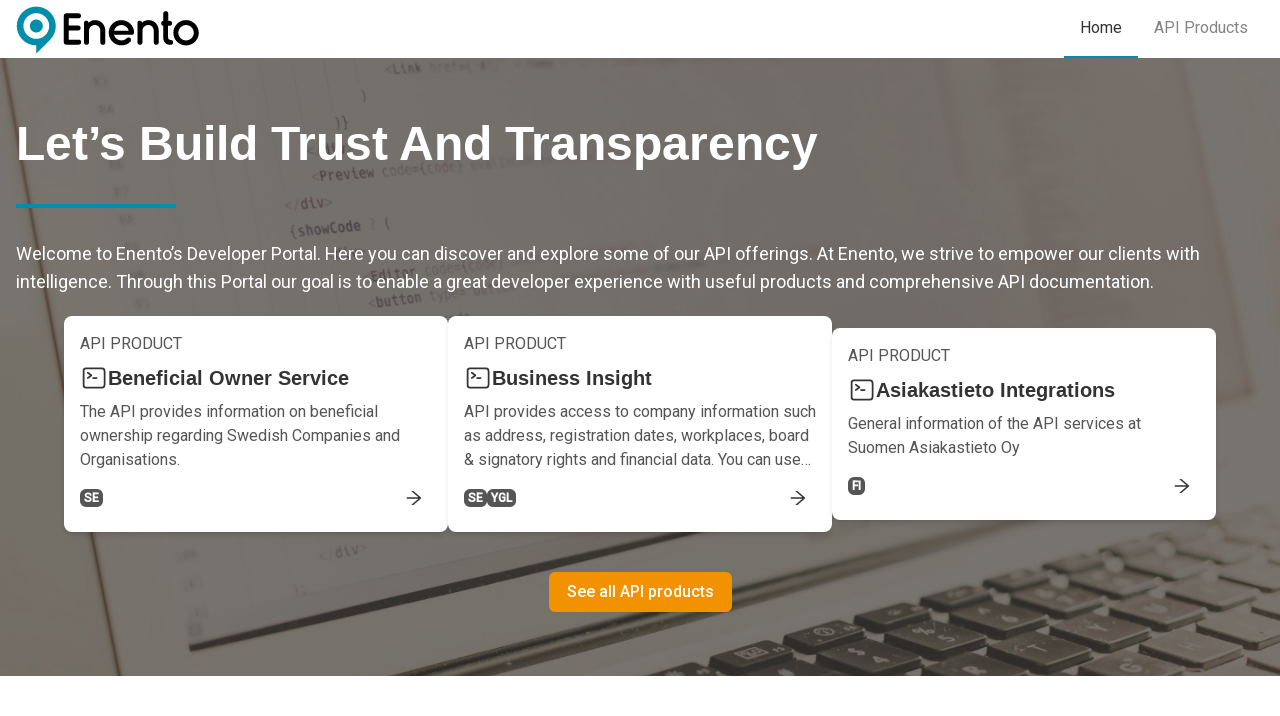

--- FILE ---
content_type: text/html; charset=UTF-8
request_url: https://developerportal.enento.com/
body_size: 22762
content:
<!DOCTYPE html>
<html lang="en">
<head>
    <meta charset="utf-8">
    <meta name="viewport" content="width=device-width, initial-scale=1">
    <meta name="csrf" content="N0XJ7inOibuDR0EzDENxgbo08ewn47w7P6WCW0qO">

    <title>Developer Portal</title>

        <link rel="preload" as="style" href="https://developerportal.enento.com/build/assets/app-CCQZvPsA.css" /><link rel="preload" as="style" href="https://developerportal.enento.com/build/assets/app-bKjRdj_k.css" /><link rel="modulepreload" href="https://developerportal.enento.com/build/assets/app-yon9Rxmv.js" /><link rel="stylesheet" href="https://developerportal.enento.com/build/assets/app-CCQZvPsA.css" /><link rel="stylesheet" href="https://developerportal.enento.com/build/assets/app-bKjRdj_k.css" /><script type="module" src="https://developerportal.enento.com/build/assets/app-yon9Rxmv.js"></script></head>
<body class="antialiased">
<div id="app" class="flex flex-col min-h-screen">
    <nav class="navbar-container fixed left-0 right-0 top-0 z-10 flex bg-white">
    <div class="container mx-auto flex justify-between px-2 md:px-4"><a class="flex items-center" href="/"><img
                src="https://developerportal.enento.com/img/enento_logo.svg" class="max-h-[52px]" alt="company_logo.svg"></a>
        <div class="flex flex-row xl:items-center">
            <a class="border-ocean-500 text-gray-900 border-b-2 px-4 py-4 duration-200 hover:bg-gray-200 active:border-gray-900"
   href="/">
    Home
</a>
            <a class="border-transparent text-gray-500 border-b-2 px-4 py-4 duration-200 hover:bg-gray-200 active:border-gray-900"
   href="https://developerportal.enento.com/api-products">
    API Products
</a>
                    </div>
    </div>
</nav>
    <div class="mt-14">
        <div>
        <div
    class="relative z-[1] bg-sand-400 before:absolute before:z-[-1] before:h-full before:w-full before:bg-[url('../../public/img/hero-bg.jpg')] before:bg-cover before:opacity-80">
    <div class="container mx-auto px-2 py-16 md:px-4">
        <h1
            class="relative m-0 mb-5 pb-4 text-xl capitalize text-white after:absolute after:bottom-0 after:left-0 after:h-1 after:w-40 after:bg-ocean-500 xl:mb-8 xl:pb-10 xl:text-5xl font-display font-bold">
            Let’s build trust and transparency
        </h1>
        <p class="mb-5 text-sm text-white xl:text-lg">
            Welcome to Enento’s Developer Portal. Here you can
                discover and explore some of our API offerings. At Enento, we strive to empower our clients with
                intelligence. Through this Portal our goal is to enable a great developer experience with useful
                products and comprehensive API documentation.
        </p>
        <div class="container flex flex-col xl:flex-row mx-auto items-center xl:justify-center xl:flex-nowrap gap-8">
                                            <div class="max-w-sm w-full flex flex-col">
<a class="group bg-white p-4 rounded-lg shadow-md h-full flex flex-col max-w-sm hover:scale-105 duration-200" href="https://developerportal.enento.com/api-products/beneficial-owner-service-4">
    <span class="mb-2 uppercase text-gray-700">API Product</span>
    <h3 class="flex items-start gap-x-2 font-bold text-xl font-display text-gray-900 mb-2">
        <svg xmlns="http://www.w3.org/2000/svg" fill="none" viewBox="0 0 24 24" stroke-width="1.5" stroke="currentColor" class="w-7 h-7">
            <path stroke-linecap="round" stroke-linejoin="round" d="m6.75 7.5 3 2.25-3 2.25m4.5 0h3m-9 8.25h13.5A2.25 2.25 0 0 0 21 18V6a2.25 2.25 0 0 0-2.25-2.25H5.25A2.25 2.25 0 0 0 3 6v12a2.25 2.25 0 0 0 2.25 2.25Z" />
        </svg>
        <span>
            Beneficial Owner Service
        </span>
    </h3>
    <p class="text-gray-700 line-clamp-3 mb-2 flex-1">The API provides information on beneficial ownership regarding Swedish Companies and Organisations.</p>
    <div class="flex justify-between">
        <div class="flex gap-1 items-center">
                                        <nds-label size="small" variant="darkgray">SE</nds-label>
                    </div>
        <span
            class="inline-block rounded-full text-center font-medium transition duration-200 appearance-none border-solid text-base box-border no-underline font-sans text-gray-nightrider group-hover:bg-black/[0.04] group-active:bg-black/[0.08] active:text-ocean-700 disabled:text-gray-300 border-2 border-transparent bg-transparent group-hover:disabled:bg-transparent group-hover:disabled:border-transparent disabled:cursor-default p-1.5"
            >
            <div class="flex items-center gap-2">
            <svg stroke="currentColor" fill="currentColor" stroke-width="0" viewBox="0 0 1024 1024" class="text-xl"
                 height="1em" width="1em" xmlns="http://www.w3.org/2000/svg">
                <path
                    d="M869 487.8L491.2 159.9c-2.9-2.5-6.6-3.9-10.5-3.9h-88.5c-7.4 0-10.8 9.2-5.2 14l350.2 304H152c-4.4 0-8 3.6-8 8v60c0 4.4 3.6 8 8 8h585.1L386.9 854c-5.6 4.9-2.2 14 5.2 14h91.5c1.9 0 3.8-.7 5.2-2L869 536.2a32.07 32.07 0 0 0 0-48.4z"></path>
            </svg>
            </div>
        </span>
    </div>
</a>
</div>
                                            <div class="max-w-sm w-full flex flex-col">
<a class="group bg-white p-4 rounded-lg shadow-md h-full flex flex-col max-w-sm hover:scale-105 duration-200" href="https://developerportal.enento.com/api-products/business-insight-5">
    <span class="mb-2 uppercase text-gray-700">API Product</span>
    <h3 class="flex items-start gap-x-2 font-bold text-xl font-display text-gray-900 mb-2">
        <svg xmlns="http://www.w3.org/2000/svg" fill="none" viewBox="0 0 24 24" stroke-width="1.5" stroke="currentColor" class="w-7 h-7">
            <path stroke-linecap="round" stroke-linejoin="round" d="m6.75 7.5 3 2.25-3 2.25m4.5 0h3m-9 8.25h13.5A2.25 2.25 0 0 0 21 18V6a2.25 2.25 0 0 0-2.25-2.25H5.25A2.25 2.25 0 0 0 3 6v12a2.25 2.25 0 0 0 2.25 2.25Z" />
        </svg>
        <span>
            Business Insight
        </span>
    </h3>
    <p class="text-gray-700 line-clamp-3 mb-2 flex-1">API provides access to company information such as address, registration dates, workplaces, board &amp; signatory rights and financial data. You can use the API to update your existing customers information or using the advanced search functionality to find new potential customers.</p>
    <div class="flex justify-between">
        <div class="flex gap-1 items-center">
                                        <nds-label size="small" variant="darkgray">SE</nds-label>
                            <nds-label size="small" variant="darkgray">YGL</nds-label>
                    </div>
        <span
            class="inline-block rounded-full text-center font-medium transition duration-200 appearance-none border-solid text-base box-border no-underline font-sans text-gray-nightrider group-hover:bg-black/[0.04] group-active:bg-black/[0.08] active:text-ocean-700 disabled:text-gray-300 border-2 border-transparent bg-transparent group-hover:disabled:bg-transparent group-hover:disabled:border-transparent disabled:cursor-default p-1.5"
            >
            <div class="flex items-center gap-2">
            <svg stroke="currentColor" fill="currentColor" stroke-width="0" viewBox="0 0 1024 1024" class="text-xl"
                 height="1em" width="1em" xmlns="http://www.w3.org/2000/svg">
                <path
                    d="M869 487.8L491.2 159.9c-2.9-2.5-6.6-3.9-10.5-3.9h-88.5c-7.4 0-10.8 9.2-5.2 14l350.2 304H152c-4.4 0-8 3.6-8 8v60c0 4.4 3.6 8 8 8h585.1L386.9 854c-5.6 4.9-2.2 14 5.2 14h91.5c1.9 0 3.8-.7 5.2-2L869 536.2a32.07 32.07 0 0 0 0-48.4z"></path>
            </svg>
            </div>
        </span>
    </div>
</a>
</div>
                                            <div class="max-w-sm w-full flex flex-col">
<a class="group bg-white p-4 rounded-lg shadow-md h-full flex flex-col max-w-sm hover:scale-105 duration-200" href="https://developerportal.enento.com/api-products/asiakastieto-integrations-26">
    <span class="mb-2 uppercase text-gray-700">API Product</span>
    <h3 class="flex items-start gap-x-2 font-bold text-xl font-display text-gray-900 mb-2">
        <svg xmlns="http://www.w3.org/2000/svg" fill="none" viewBox="0 0 24 24" stroke-width="1.5" stroke="currentColor" class="w-7 h-7">
            <path stroke-linecap="round" stroke-linejoin="round" d="m6.75 7.5 3 2.25-3 2.25m4.5 0h3m-9 8.25h13.5A2.25 2.25 0 0 0 21 18V6a2.25 2.25 0 0 0-2.25-2.25H5.25A2.25 2.25 0 0 0 3 6v12a2.25 2.25 0 0 0 2.25 2.25Z" />
        </svg>
        <span>
            Asiakastieto integrations
        </span>
    </h3>
    <p class="text-gray-700 line-clamp-3 mb-2 flex-1">General information of the API services at Suomen Asiakastieto Oy</p>
    <div class="flex justify-between">
        <div class="flex gap-1 items-center">
                                        <nds-label size="small" variant="darkgray">FI</nds-label>
                    </div>
        <span
            class="inline-block rounded-full text-center font-medium transition duration-200 appearance-none border-solid text-base box-border no-underline font-sans text-gray-nightrider group-hover:bg-black/[0.04] group-active:bg-black/[0.08] active:text-ocean-700 disabled:text-gray-300 border-2 border-transparent bg-transparent group-hover:disabled:bg-transparent group-hover:disabled:border-transparent disabled:cursor-default p-1.5"
            >
            <div class="flex items-center gap-2">
            <svg stroke="currentColor" fill="currentColor" stroke-width="0" viewBox="0 0 1024 1024" class="text-xl"
                 height="1em" width="1em" xmlns="http://www.w3.org/2000/svg">
                <path
                    d="M869 487.8L491.2 159.9c-2.9-2.5-6.6-3.9-10.5-3.9h-88.5c-7.4 0-10.8 9.2-5.2 14l350.2 304H152c-4.4 0-8 3.6-8 8v60c0 4.4 3.6 8 8 8h585.1L386.9 854c-5.6 4.9-2.2 14 5.2 14h91.5c1.9 0 3.8-.7 5.2-2L869 536.2a32.07 32.07 0 0 0 0-48.4z"></path>
            </svg>
            </div>
        </span>
    </div>
</a>
</div>
                                    </div>
                <div class="mt-10 flex justify-center">
                    <nds-button href="/api-products">See all API products</nds-button>
                </div>
    </div>
</div>
<div class="bg-white">
        <div class="container mx-auto flex flex-col justify-between gap-10 p-4 py-20 xl:flex-row">
            <div class="feedback-content">
                <h2 class="relative m-0 mb-5 pb-4 text-xl after:absolute after:bottom-0 after:left-0 after:h-1 after:w-40 after:bg-ocean-500 xl:mb-8 xl:pb-10 xl:text-2xl font-display font-bold">
                    Be involved in the development portal
                </h2>
                <p>Our goal is to offer a self-service developer experience where you can
                    discover, explore and use Enento APIs. To create a great developer experience we need input and feedback
                    from the users of this site. What is working, what is not working, what do you miss and what can you
                    live without? Please let us know so that we together can make product development move faster.</p>
                <div class="mt-10">
                    <nds-button href="mailto:integration@uc.se" variant="secondary" size="large">Give feedback</nds-button>
                </div>
            </div>
            <div class="flex w-full items-center justify-center"><img src="/img/feedback.png" alt="Example code"></div>
        </div>
    </div>
    </div>
    </div>
    <div
    class="relative flex flex-col xl:flex-row bg-gray-960 w-full text-gray-300 text-center justify-center leading-10 xl:gap-x-4 bg-gray-nightrider py-20 text-gray-lightsmoke">
    <div class="max-w-6xl mx-auto w-full">
        <div class="flex flex-col md:flex-row justify-between gap-8 px-12 md:px-0 md:gap-0">
            <div class="text-left">
                <svg width="117" height="32" viewBox="0 0 117 32" fill="none" xmlns="http://www.w3.org/2000/svg">
                    <path
                        d="M21.9916 4.67076C17.1954 -0.20666 9.43003 -0.20666 4.6338 4.67076C-0.162438 9.54818 -0.162438 17.445 4.6338 22.3224C7.01923 24.7482 10.166 25.9869 13.3127 25.9869V31.174L21.9155 22.4256C21.9408 22.3998 21.9662 22.374 21.9916 22.3482C26.7878 17.445 26.7625 9.54818 21.9916 4.67076ZM18.6672 19.6901C15.622 22.3998 10.978 22.4256 7.95817 19.6901C4.40541 16.5159 4.27852 11.0191 7.57752 7.66431C10.7496 4.4385 15.8758 4.4385 19.0479 7.66431C22.3215 10.9933 22.1946 16.4901 18.6672 19.6901Z"
                        fill="#028EAA" />
                    <path
                        d="M10.3183 10.6577C8.89716 12.2319 8.89716 14.7351 10.3183 16.3093C11.8916 18.0642 14.5816 18.09 16.2057 16.4384C17.8045 14.8125 17.8045 12.1803 16.2057 10.5545C14.5562 8.90287 11.8916 8.92867 10.3183 10.6577Z"
                        fill="#028EAA" />
                    <path
                        d="M39.9077 5.36719C40.3645 5.36719 40.7197 5.49622 40.9989 5.8059C41.278 6.08977 41.4303 6.47687 41.4303 6.94138C41.4303 7.4317 41.3034 7.8188 40.9989 8.10267C40.7197 8.38654 40.3645 8.54138 39.9077 8.54138H33.7157V13.1865H39.6539C40.1107 13.1865 40.4914 13.3414 40.7959 13.6253C41.1004 13.9091 41.2273 14.2962 41.2273 14.7607C41.2273 15.2511 41.075 15.6382 40.7959 15.922C40.5167 16.2059 40.1361 16.3349 39.6539 16.3349H33.7157V22.2962H40.0092C40.466 22.2962 40.8466 22.4253 41.1258 22.7349C41.4049 23.0188 41.5572 23.4059 41.5572 23.8704C41.5572 24.3607 41.4303 24.7478 41.1258 25.0317C40.8213 25.3156 40.466 25.4704 40.0092 25.4704H32.1424C31.7109 25.4704 31.3303 25.3414 31.0511 25.0317C30.7466 24.7478 30.5944 24.3607 30.5944 23.8704V6.94138C30.5944 6.45106 30.7466 6.08977 31.0511 5.8059C31.3557 5.52203 31.7109 5.36719 32.1424 5.36719H39.9077Z"
                        fill="white" />
                    <path
                        d="M44.6532 10.0644C45.5414 10.0644 46.0743 10.5289 46.2266 11.4322C46.6834 10.8902 47.267 10.4773 47.9522 10.1676C48.6374 9.85796 49.3987 9.70312 50.2615 9.70312C51.2258 9.70312 52.114 9.88377 52.9261 10.2451C53.7128 10.6064 54.3979 11.0967 54.9562 11.716C55.5145 12.3354 55.9459 13.0838 56.2505 13.9354C56.555 14.787 56.7072 15.716 56.7072 16.7225V24.0257C56.7072 24.516 56.5804 24.9031 56.2758 25.187C55.9713 25.4709 55.616 25.5999 55.1593 25.5999C54.7025 25.5999 54.3218 25.4709 54.0427 25.187C53.7635 24.9031 53.6113 24.516 53.6113 24.0257V16.7225C53.6113 16.1805 53.5351 15.6902 53.3575 15.2257C53.1799 14.7612 52.9768 14.3483 52.6723 13.987C52.3678 13.6515 52.0125 13.3676 51.5811 13.1612C51.1497 12.9547 50.6675 12.8515 50.1093 12.8515C49.551 12.8515 49.0688 12.9547 48.612 13.1612C48.1552 13.3676 47.7746 13.6257 47.4447 13.987C47.1148 14.3225 46.861 14.7354 46.7087 15.1999C46.5565 15.6644 46.455 16.1805 46.455 16.7225V24.0257C46.455 24.516 46.3281 24.9031 46.0236 25.187C45.719 25.4709 45.3638 25.5999 44.8816 25.5999C44.4502 25.5999 44.0695 25.4709 43.7904 25.187C43.4859 24.9031 43.3336 24.516 43.3336 24.0257V11.458C43.3336 11.0451 43.4605 10.7096 43.7143 10.4515C43.9934 10.1934 44.2979 10.0644 44.6532 10.0644Z"
                        fill="white" />
                    <path
                        d="M66.8326 9.70312C67.9238 9.70312 68.9389 9.90958 69.9032 10.3483C70.8675 10.787 71.7303 11.3289 72.4409 12.0515C73.1515 12.7741 73.7351 13.5999 74.1665 14.5289C74.5979 15.458 74.801 16.4644 74.801 17.5225C74.801 18.0644 74.6741 18.4515 74.3949 18.7354C74.1158 19.0193 73.7351 19.1483 73.253 19.1483H62.2394C62.3409 19.6644 62.5185 20.1289 62.8231 20.5934C63.1022 21.0322 63.4575 21.4193 63.8889 21.7289C64.3203 22.0644 64.7771 22.2967 65.2846 22.4773C65.7922 22.658 66.2997 22.7612 66.8326 22.7612C67.4924 22.7612 68.1268 22.6322 68.6851 22.3999C69.2434 22.1676 69.7509 21.8064 70.1824 21.3676C70.36 21.2128 70.563 21.058 70.766 20.9805C70.9944 20.8773 71.1974 20.8257 71.4005 20.8257C71.8065 20.8257 72.1618 20.9805 72.4409 21.2902C72.72 21.5999 72.8723 21.9612 72.8723 22.3999C72.8723 22.6322 72.8469 22.8386 72.7962 23.0451C72.7454 23.2515 72.6439 23.4322 72.4663 23.587C71.7557 24.387 70.9183 24.9547 69.9793 25.3418C69.0404 25.7289 67.9746 25.9354 66.858 25.9354C65.7668 25.9354 64.7263 25.7289 63.7366 25.2902C62.7469 24.8515 61.9095 24.2838 61.1989 23.5612C60.4884 22.8386 59.9047 21.987 59.4987 20.9805C59.0926 19.9999 58.8643 18.9418 58.8643 17.8064C58.8643 16.6709 59.0673 15.6386 59.4987 14.6322C59.9047 13.6515 60.4884 12.7741 61.1989 12.0515C61.9095 11.3289 62.7723 10.7354 63.7366 10.2967C64.7009 9.93538 65.7414 9.70312 66.8326 9.70312ZM66.8326 12.8773C66.2997 12.8773 65.7922 12.9805 65.2846 13.1612C64.7771 13.3418 64.3203 13.5999 63.9143 13.9354C63.5082 14.2709 63.153 14.658 62.8738 15.0967C62.5947 15.5354 62.3916 16.0257 62.2901 16.5418H71.4005C71.2989 16.0257 71.1213 15.5612 70.8168 15.0967C70.5123 14.6322 70.1824 14.2709 69.751 13.9354C69.3449 13.5999 68.8628 13.3418 68.3552 13.1612C67.8731 12.9805 67.3655 12.8773 66.8326 12.8773Z"
                        fill="white" />
                    <path
                        d="M78.2522 10.0644C79.1404 10.0644 79.6733 10.5289 79.8256 11.4322C80.2824 10.8902 80.866 10.4773 81.5512 10.1676C82.2364 9.85796 82.9977 9.70312 83.8605 9.70312C84.8248 9.70312 85.713 9.88377 86.5251 10.2451C87.3371 10.6064 87.9969 11.0967 88.5552 11.716C89.1135 12.3354 89.5449 13.0838 89.8495 13.9354C90.154 14.787 90.3062 15.716 90.3062 16.7225V24.0257C90.3062 24.516 90.154 24.9031 89.8748 25.187C89.5957 25.4709 89.215 25.5999 88.7583 25.5999C88.3015 25.5999 87.9208 25.4709 87.6417 25.187C87.3625 24.9031 87.2103 24.516 87.2103 24.0257V16.7225C87.2103 16.1805 87.1341 15.6902 86.9565 15.2257C86.7788 14.7612 86.5505 14.3483 86.2713 13.987C85.9668 13.6515 85.6115 13.3676 85.1801 13.1612C84.7487 12.9547 84.2665 12.8515 83.7082 12.8515C83.15 12.8515 82.6678 12.9547 82.211 13.1612C81.7542 13.3676 81.3736 13.6257 81.0437 13.987C80.7138 14.3225 80.46 14.7354 80.3077 15.1999C80.1301 15.6644 80.054 16.1805 80.054 16.7225V24.0257C80.054 24.516 79.9017 24.9031 79.6226 25.187C79.3434 25.4709 78.9628 25.5999 78.4552 25.5999C78.0238 25.5999 77.6432 25.4709 77.364 25.187C77.0595 24.9031 76.9072 24.516 76.9072 24.0257V11.458C76.9072 11.0451 77.0341 10.7096 77.3133 10.4515C77.567 10.1934 77.8716 10.0644 78.2522 10.0644Z"
                        fill="white" />
                    <path
                        d="M96.2191 10.193H97.1834C97.6402 10.193 98.0208 10.322 98.3 10.6317C98.5791 10.9156 98.7314 11.3027 98.7314 11.793C98.7314 12.2317 98.5791 12.6188 98.3 12.9027C98.0208 13.2123 97.6402 13.3672 97.1834 13.3672H96.2191V20.722C96.2191 21.0833 96.2698 21.393 96.3713 21.5994C96.4728 21.8317 96.5997 21.9865 96.8027 22.1156C96.9804 22.2446 97.1834 22.3478 97.3864 22.3994C97.6148 22.4511 97.8432 22.5027 98.097 22.5027C98.503 22.5285 98.8329 22.7091 99.0613 22.993C99.2897 23.2769 99.3912 23.664 99.3912 24.1285C99.3912 24.5672 99.2389 24.9285 98.9344 25.1865C98.6299 25.4446 98.1731 25.5736 97.5894 25.5736C96.955 25.5736 96.3713 25.4704 95.8384 25.2898C95.3055 25.1091 94.8233 24.8252 94.4173 24.4123C94.0113 24.0252 93.7068 23.5091 93.4784 22.8898C93.25 22.2704 93.1485 21.5478 93.1485 20.6962V13.3672C92.7424 13.3156 92.4125 13.1349 92.1842 12.8511C91.9558 12.5672 91.8542 12.2059 91.8542 11.793C91.8542 11.3543 91.9558 10.993 92.1842 10.7091C92.4125 10.4252 92.7424 10.2704 93.1485 10.2188V5.57363C93.1485 5.08331 93.3007 4.69621 93.6053 4.41234C93.9098 4.12847 94.2651 3.97363 94.6965 3.97363C95.1786 3.97363 95.5593 4.10267 95.8638 4.41234C96.1429 4.69621 96.2952 5.08331 96.2952 5.57363L96.2191 10.193Z"
                        fill="white" />
                    <path
                        d="M107.486 9.70312C108.578 9.70312 109.618 9.90958 110.608 10.3483C111.572 10.787 112.435 11.3547 113.145 12.1031C113.856 12.8515 114.44 13.7031 114.846 14.6838C115.252 15.6644 115.48 16.7225 115.48 17.858C115.48 18.9934 115.277 20.0257 114.846 21.0322C114.414 22.0386 113.856 22.8644 113.145 23.6128C112.435 24.3612 111.572 24.9031 110.608 25.3418C109.643 25.7547 108.603 25.987 107.486 25.987C106.37 25.987 105.355 25.7805 104.365 25.3418C103.375 24.9031 102.538 24.3354 101.827 23.6128C101.117 22.8902 100.533 22.0386 100.127 21.0322C99.7211 20.0515 99.4927 18.9934 99.4927 17.858C99.4927 16.7225 99.6957 15.6902 100.127 14.6838C100.533 13.7031 101.117 12.8257 101.827 12.1031C102.538 11.3805 103.401 10.787 104.365 10.3483C105.329 9.93538 106.37 9.70312 107.486 9.70312ZM107.486 12.8773C106.801 12.8773 106.167 13.0064 105.583 13.2644C104.999 13.5225 104.492 13.8838 104.061 14.3225C103.629 14.787 103.274 15.3031 103.02 15.9225C102.766 16.516 102.639 17.1612 102.639 17.858C102.639 18.5547 102.766 19.1741 103.02 19.7676C103.274 20.3612 103.604 20.8773 104.061 21.316C104.492 21.7547 104.999 22.116 105.583 22.3741C106.167 22.6322 106.801 22.7612 107.486 22.7612C108.146 22.7612 108.781 22.6322 109.364 22.3741C109.948 22.116 110.456 21.7805 110.912 21.316C111.369 20.8515 111.699 20.3612 111.953 19.7676C112.207 19.1741 112.333 18.5289 112.333 17.858C112.333 17.187 112.207 16.5418 111.953 15.9225C111.699 15.3289 111.344 14.787 110.912 14.3225C110.481 13.858 109.948 13.5225 109.364 13.2644C108.781 13.0064 108.146 12.8773 107.486 12.8773Z"
                        fill="white" />
                </svg>
                <div class="mt-4 flex flex-col leading-normal">
                    <a href="https://enento.com" class="hover:underline hover:text-white">enento.com</a>
                </div>
            </div>
            <div class="text-left">
                <svg width="179" height="32" viewBox="0 0 179 32" fill="none" xmlns="http://www.w3.org/2000/svg">
                    <path
                        d="M22.4191 4.92857C17.5783 0.0511529 9.74094 0.0511529 4.90021 4.92857C0.0594687 9.80599 0.0594687 17.7028 4.90021 22.5802C7.30777 25.006 10.4837 26.2447 13.6596 26.2447V31.4318L22.3422 22.6834C22.3678 22.6576 22.3935 22.6318 22.4191 22.606C27.2598 17.7028 27.2342 9.80599 22.4191 4.92857ZM19.0638 19.9479C15.9904 22.6576 11.3033 22.6834 8.25543 19.9479C4.6697 16.7737 4.54163 11.277 7.87124 7.92212C11.0728 4.69631 16.2465 4.69631 19.448 7.92212C22.752 11.2512 22.624 16.7479 19.0638 19.9479Z"
                        fill="#028EAA" />
                    <path
                        d="M10.6374 10.9155C9.20307 12.4897 9.20307 14.9929 10.6374 16.5671C12.2253 18.322 14.9402 18.3478 16.5794 16.6962C18.193 15.0704 18.193 12.4381 16.5794 10.8123C14.9146 9.16068 12.2253 9.18649 10.6374 10.9155Z"
                        fill="#028EAA" />
                    <path
                        d="M46.4691 24.258C46.4691 24.7483 46.341 25.1354 46.0337 25.4193C45.7263 25.7031 45.3677 25.858 44.8811 25.858C44.4457 25.858 44.0615 25.7289 43.7798 25.4193C43.4724 25.1354 43.3188 24.7483 43.3188 24.258V24.1806C43.0626 24.4386 42.7553 24.6967 42.4223 24.9289C42.0894 25.1612 41.7052 25.3935 41.2954 25.5741C40.8856 25.7548 40.4502 25.9096 39.9892 26.0128C39.5281 26.116 39.0671 26.1677 38.6317 26.1677C37.4535 26.1677 36.3778 25.9612 35.4045 25.5225C34.4313 25.0838 33.5604 24.516 32.8433 23.7935C32.1262 23.0709 31.5627 22.2193 31.1785 21.2128C30.7687 20.2322 30.5894 19.1741 30.5894 18.0386C30.5894 16.9031 30.7943 15.8709 31.1785 14.8644C31.5883 13.8838 32.1518 13.0064 32.8689 12.2838C33.5861 11.5612 34.4569 10.9677 35.4302 10.529C36.4034 10.0902 37.4791 9.88379 38.6317 9.88379C39.6562 9.88379 40.5526 10.0644 41.3466 10.3999C42.1406 10.7612 42.7809 11.2257 43.3188 11.8193C43.3188 11.3548 43.4724 10.9677 43.7798 10.6838C44.0871 10.3999 44.4457 10.2451 44.8811 10.2451C45.3677 10.2451 45.7519 10.3741 46.0337 10.6838C46.3154 10.9677 46.4691 11.3548 46.4691 11.8193V24.258ZM38.6317 13.1354C37.9402 13.1354 37.2999 13.2644 36.7108 13.5225C36.1217 13.7806 35.6094 14.1419 35.174 14.5806C34.7386 15.0451 34.38 15.5612 34.1239 16.1806C33.8678 16.7741 33.7397 17.4193 33.7397 18.116C33.7397 18.8128 33.8678 19.4322 34.1239 20.0257C34.38 20.6193 34.713 21.1354 35.174 21.5741C35.6094 22.0128 36.1217 22.3741 36.7108 22.6322C37.2999 22.8902 37.9402 23.0193 38.6317 23.0193C39.2976 23.0193 39.9123 22.8902 40.4758 22.6322C41.0393 22.3741 41.5515 22.0386 41.9613 21.5741C42.3711 21.1354 42.7041 20.6193 42.9346 20.0257C43.1651 19.4322 43.2931 18.787 43.2931 18.116C43.2931 17.4451 43.1651 16.7999 42.9346 16.1806C42.7041 15.587 42.3711 15.0451 41.9613 14.5806C41.5515 14.116 41.0649 13.7806 40.4758 13.5225C39.9123 13.2644 39.2976 13.1354 38.6317 13.1354Z"
                        fill="white" />
                    <path
                        d="M53.3588 16.1546C54.0503 16.4385 54.6394 16.6966 55.126 16.9805C55.6127 17.2643 56.0225 17.5482 56.3554 17.8579C56.7652 18.2708 57.0726 18.7611 57.2519 19.303C57.4312 19.845 57.5336 20.5159 57.5336 21.3159C57.5336 21.9095 57.4312 22.4772 57.2006 23.0192C56.9701 23.5611 56.6628 24.0514 56.253 24.4901C55.8432 24.9288 55.3566 25.2643 54.7675 25.5482C54.1784 25.8321 53.5381 25.9353 52.7953 25.9353C52.155 25.9353 51.5403 25.8321 50.9256 25.6256C50.3109 25.4192 49.7987 25.1353 49.3889 24.7998C49.1327 24.5934 48.9278 24.3611 48.7486 24.103C48.5693 23.845 48.4924 23.5611 48.4924 23.2256C48.4924 22.8643 48.6205 22.503 48.8766 22.1934C49.1327 21.8579 49.4657 21.703 49.8499 21.703C50.1829 21.703 50.5158 21.8063 50.9 22.0385C51.1817 22.1934 51.4635 22.3482 51.7708 22.4514C52.0782 22.5547 52.4367 22.6063 52.8209 22.6063C53.3588 22.6063 53.7686 22.4772 54.0247 22.1676C54.2808 21.8837 54.4089 21.5224 54.4089 21.1095C54.4089 20.6966 54.3321 20.3869 54.204 20.1805C54.0759 19.974 53.8966 19.7934 53.6918 19.6385C53.282 19.3288 52.8209 19.0966 52.3087 18.9159C51.7964 18.7353 51.3098 18.5288 50.8488 18.245C50.2085 17.8837 49.6962 17.3934 49.3376 16.8256C48.9791 16.2579 48.7998 15.5095 48.7998 14.6063C48.7998 13.9353 48.9022 13.3417 49.1327 12.7998C49.3633 12.2579 49.645 11.7934 50.0548 11.4063C50.4646 11.0192 50.9 10.7095 51.4379 10.503C51.9757 10.2966 52.5392 10.1934 53.1795 10.1934C53.8198 10.1934 54.4601 10.3224 55.0748 10.5547C55.6895 10.7869 56.1762 11.1482 56.5091 11.6385C56.7396 11.9482 56.8421 12.3611 56.8421 12.8256C56.8421 13.2127 56.714 13.5482 56.5091 13.8321C56.2786 14.1159 55.92 14.2708 55.459 14.2708C55.2797 14.2708 55.0748 14.2192 54.8699 14.1417C54.665 14.0643 54.4857 13.9353 54.3833 13.8063C54.0759 13.3934 53.6149 13.2127 53.0514 13.2127C52.7697 13.2127 52.488 13.3159 52.2831 13.5482C52.0526 13.7805 51.9501 14.0901 51.9501 14.503C51.9501 14.8901 52.0269 15.1998 52.2062 15.4063C52.3087 15.6643 52.7185 15.8966 53.3588 16.1546Z"
                        fill="white" />
                    <path
                        d="M62.5536 7.9996C62.5536 8.48993 62.4256 8.85122 62.1182 9.13509C61.8365 9.41896 61.4523 9.5738 60.9657 9.5738C60.5303 9.5738 60.1461 9.44476 59.8643 9.13509C59.557 8.85122 59.4033 8.46412 59.4033 7.9996V5.78025C59.4033 5.28993 59.557 4.92864 59.8643 4.64476C60.1717 4.36089 60.5303 4.20605 60.9657 4.20605C61.4523 4.20605 61.8365 4.33509 62.1182 4.64476C62.4 4.92864 62.5536 5.31573 62.5536 5.78025V7.9996ZM62.5536 24.2577C62.5536 24.748 62.4256 25.1351 62.1182 25.419C61.8109 25.7028 61.4523 25.8577 60.9657 25.8577C60.5303 25.8577 60.1461 25.7286 59.8643 25.419C59.557 25.1351 59.4033 24.748 59.4033 24.2577V12.4641C59.4033 11.9996 59.557 11.6383 59.8643 11.3286C60.1717 11.0448 60.5303 10.8899 60.9657 10.8899C61.4523 10.8899 61.8365 11.0448 62.1182 11.3286C62.4 11.6125 62.5536 11.9996 62.5536 12.4641V24.2577Z"
                        fill="white" />
                    <path
                        d="M80.6104 24.258C80.6104 24.7483 80.4567 25.1354 80.1749 25.4193C79.8932 25.7031 79.509 25.858 78.9968 25.858C78.5614 25.858 78.1772 25.7289 77.8954 25.4193C77.5881 25.1354 77.4344 24.7483 77.4344 24.258V24.1806C77.1783 24.4386 76.8709 24.6967 76.538 24.9289C76.205 25.1612 75.8208 25.3935 75.411 25.5741C75.0012 25.7548 74.5658 25.9096 74.1048 26.0128C73.6438 26.116 73.1828 26.1677 72.7474 26.1677C71.5692 26.1677 70.4935 25.9612 69.5202 25.5225C68.5469 25.0838 67.6761 24.516 66.959 23.7935C66.2418 23.0709 65.6783 22.2193 65.2942 21.2128C64.8844 20.2322 64.7051 19.1741 64.7051 18.0386C64.7051 16.9031 64.91 15.8709 65.2942 14.8644C65.704 13.8838 66.2674 13.0064 66.9846 12.2838C67.7017 11.5612 68.5725 10.9677 69.5458 10.529C70.5191 10.0902 71.5948 9.88379 72.7474 9.88379C73.7719 9.88379 74.6683 10.0644 75.4623 10.3999C76.2563 10.7612 76.8966 11.2257 77.4344 11.8193C77.4344 11.3548 77.5881 10.9677 77.8954 10.6838C78.2028 10.3999 78.5614 10.2451 78.9968 10.2451C79.4834 10.2451 79.8676 10.3741 80.1749 10.6838C80.4567 10.9677 80.6104 11.3548 80.6104 11.8193V24.258ZM72.773 13.1354C72.0814 13.1354 71.4411 13.2644 70.852 13.5225C70.263 13.7806 69.7507 14.1419 69.3153 14.5806C68.8799 15.0451 68.5213 15.5612 68.2652 16.1806C68.0091 16.7741 67.881 17.4193 67.881 18.116C67.881 18.8128 68.0091 19.4322 68.2652 20.0257C68.5213 20.6193 68.8543 21.1354 69.3153 21.5741C69.7507 22.0128 70.263 22.3741 70.852 22.6322C71.4411 22.8902 72.0814 23.0193 72.773 23.0193C73.4389 23.0193 74.0536 22.8902 74.6171 22.6322C75.1805 22.3741 75.6928 22.0386 76.1026 21.5741C76.5124 21.1354 76.8453 20.6193 77.0758 20.0257C77.3064 19.4322 77.4344 18.787 77.4344 18.116C77.4344 17.4451 77.3064 16.7999 77.0758 16.1806C76.8453 15.5612 76.5124 15.0451 76.1026 14.5806C75.6928 14.116 75.2061 13.7806 74.6171 13.5225C74.028 13.2644 73.4389 13.1354 72.773 13.1354Z"
                        fill="white" />
                    <path
                        d="M86.3988 16.1024H87.5769L90.1638 11.1992C90.3175 10.8895 90.548 10.6573 90.8041 10.5282C91.0602 10.3992 91.3164 10.3218 91.5981 10.3218C92.0079 10.3218 92.3665 10.4508 92.6994 10.7605C93.0324 11.0702 93.2117 11.4056 93.2117 11.8443C93.2117 12.1282 93.1348 12.4379 92.9555 12.7218L90.1382 17.625L93.058 23.4314C93.1861 23.7153 93.2629 23.9992 93.2629 24.2831C93.2629 24.7734 93.1092 25.1347 92.7763 25.4185C92.4433 25.7024 92.0847 25.8573 91.6749 25.8573C91.3932 25.8573 91.1115 25.7798 90.8553 25.625C90.5992 25.4702 90.4199 25.2379 90.2662 24.9024L87.4745 18.9669H86.3988V24.2573C86.3988 24.7476 86.2451 25.1347 85.9634 25.4185C85.6816 25.7024 85.2974 25.8573 84.7852 25.8573C84.3498 25.8573 83.9656 25.7282 83.6839 25.4185C83.3765 25.1347 83.2228 24.7476 83.2228 24.2573V5.80564C83.2228 5.31532 83.3765 4.95403 83.6839 4.67016C83.9912 4.38628 84.3498 4.23145 84.7852 4.23145C85.2718 4.23145 85.656 4.36048 85.9634 4.67016C86.2451 4.95403 86.3988 5.34112 86.3988 5.80564V16.1024Z"
                        fill="white" />
                    <path
                        d="M109.783 24.258C109.783 24.7483 109.629 25.1354 109.347 25.4193C109.066 25.7031 108.682 25.858 108.169 25.858C107.734 25.858 107.35 25.7289 107.068 25.4193C106.761 25.1354 106.607 24.7483 106.607 24.258V24.1806C106.351 24.4386 106.043 24.6967 105.71 24.9289C105.378 25.1612 104.993 25.3935 104.584 25.5741C104.174 25.7548 103.738 25.9096 103.277 26.0128C102.816 26.116 102.355 26.1677 101.92 26.1677C100.742 26.1677 99.666 25.9612 98.6927 25.5225C97.7194 25.0838 96.8486 24.516 96.1571 23.7935C95.4399 23.0709 94.8765 22.2193 94.4923 21.2128C94.0825 20.2322 93.9032 19.1741 93.9032 18.0386C93.9032 16.9031 94.1081 15.8709 94.4923 14.8644C94.9021 13.8838 95.4655 13.0064 96.1827 12.2838C96.8998 11.5612 97.7707 10.9677 98.7439 10.529C99.7172 10.0902 100.793 9.88379 101.945 9.88379C102.97 9.88379 103.866 10.0644 104.66 10.3999C105.454 10.7612 106.095 11.2257 106.633 11.8193C106.633 11.3548 106.786 10.9677 107.094 10.6838C107.401 10.3999 107.759 10.2451 108.195 10.2451C108.682 10.2451 109.066 10.3741 109.373 10.6838C109.655 10.9677 109.808 11.3548 109.808 11.8193L109.783 24.258ZM101.971 13.1354C101.28 13.1354 100.639 13.2644 100.05 13.5225C99.4611 13.7806 98.9488 14.1419 98.5134 14.5806C98.078 15.0451 97.7194 15.5612 97.4633 16.1806C97.2072 16.7741 97.0791 17.4193 97.0791 18.116C97.0791 18.8128 97.2072 19.4322 97.4633 20.0257C97.7194 20.6193 98.0524 21.1354 98.5134 21.5741C98.9488 22.0128 99.4611 22.3741 100.05 22.6322C100.639 22.8902 101.28 23.0193 101.971 23.0193C102.637 23.0193 103.252 22.8902 103.815 22.6322C104.379 22.3741 104.891 22.0386 105.301 21.5741C105.71 21.1354 106.043 20.6193 106.274 20.0257C106.504 19.4322 106.633 18.787 106.633 18.116C106.633 17.4451 106.504 16.7999 106.274 16.1806C106.043 15.5612 105.71 15.0451 105.301 14.5806C104.891 14.116 104.404 13.7806 103.815 13.5225C103.226 13.2644 102.611 13.1354 101.971 13.1354Z"
                        fill="white" />
                    <path
                        d="M116.673 16.1546C117.364 16.4385 117.953 16.6966 118.44 16.9805C118.927 17.2643 119.336 17.5482 119.669 17.8579C120.079 18.2708 120.386 18.7611 120.566 19.303C120.745 19.845 120.847 20.5159 120.847 21.3159C120.847 21.9095 120.745 22.4772 120.514 23.0192C120.284 23.5611 119.977 24.0514 119.567 24.4901C119.157 24.9288 118.67 25.2643 118.081 25.5482C117.492 25.8321 116.852 25.9353 116.109 25.9353C115.469 25.9353 114.854 25.8321 114.239 25.6256C113.625 25.4192 113.113 25.1353 112.703 24.7998C112.447 24.5934 112.242 24.3611 112.062 24.103C111.883 23.845 111.806 23.5611 111.806 23.2256C111.806 22.8643 111.934 22.503 112.216 22.1934C112.498 21.8837 112.805 21.703 113.189 21.703C113.522 21.703 113.855 21.8063 114.239 22.0385C114.521 22.1934 114.803 22.3482 115.11 22.4514C115.418 22.5547 115.776 22.6063 116.16 22.6063C116.698 22.6063 117.108 22.4772 117.364 22.1676C117.62 21.8837 117.748 21.5224 117.748 21.1095C117.748 20.6966 117.672 20.3869 117.543 20.1805C117.415 19.974 117.236 19.7934 117.031 19.6385C116.621 19.3288 116.16 19.0966 115.648 18.9159C115.136 18.7611 114.649 18.5288 114.188 18.245C113.548 17.8837 113.036 17.3934 112.677 16.8256C112.319 16.2579 112.139 15.5095 112.139 14.6063C112.139 13.9353 112.242 13.3417 112.472 12.7998C112.703 12.2579 113.01 11.7934 113.394 11.4063C113.778 11.0192 114.239 10.7095 114.777 10.503C115.315 10.2966 115.879 10.1934 116.519 10.1934C117.159 10.1934 117.8 10.3224 118.414 10.5547C119.029 10.7869 119.516 11.1482 119.849 11.6385C120.079 11.9482 120.182 12.3611 120.182 12.8256C120.182 13.2127 120.079 13.5482 119.849 13.8321C119.618 14.1159 119.259 14.2708 118.798 14.2708C118.619 14.2708 118.414 14.2192 118.209 14.1417C118.004 14.0643 117.851 13.9353 117.723 13.8063C117.415 13.3934 116.954 13.2127 116.391 13.2127C116.109 13.2127 115.827 13.3159 115.597 13.5482C115.366 13.7805 115.264 14.0901 115.264 14.503C115.264 14.8901 115.341 15.1998 115.52 15.4063C115.623 15.6643 116.032 15.8966 116.673 16.1546Z"
                        fill="white" />
                    <path
                        d="M126.021 10.4508H126.994C127.455 10.4508 127.84 10.5798 128.121 10.8895C128.403 11.1734 128.557 11.5605 128.557 12.0508C128.557 12.4895 128.403 12.8766 128.121 13.1605C127.84 13.4702 127.455 13.625 126.994 13.625H126.021V20.9798C126.021 21.3411 126.072 21.6508 126.175 21.8573C126.277 22.0895 126.405 22.2443 126.61 22.3734C126.789 22.5024 126.994 22.6056 127.199 22.6573C127.43 22.7089 127.66 22.7605 127.916 22.7605C128.326 22.7863 128.659 22.9669 128.89 23.2508C129.12 23.5347 129.223 23.9218 129.223 24.3863C129.223 24.825 129.069 25.1863 128.762 25.4443C128.454 25.7024 127.993 25.8314 127.404 25.8314C126.764 25.8314 126.175 25.7282 125.637 25.5476C125.099 25.3669 124.612 25.0831 124.203 24.6702C123.793 24.2831 123.485 23.7669 123.255 23.1476C123.024 22.5282 122.922 21.8056 122.922 20.954V13.625C122.512 13.5734 122.179 13.3927 121.949 13.1089C121.718 12.825 121.616 12.4637 121.616 12.0508C121.616 11.6121 121.718 11.2508 121.949 10.9669C122.179 10.6831 122.512 10.5282 122.922 10.4766V5.83145C122.922 5.34112 123.076 4.95403 123.383 4.67016C123.69 4.38628 124.049 4.23145 124.484 4.23145C124.971 4.23145 125.355 4.36048 125.662 4.67016C125.944 4.95403 126.098 5.34112 126.098 5.83145L126.021 10.4508Z"
                        fill="white" />
                    <path
                        d="M134.038 7.9996C134.038 8.48993 133.884 8.85122 133.602 9.13509C133.321 9.41896 132.937 9.5738 132.424 9.5738C131.989 9.5738 131.605 9.44476 131.323 9.13509C131.016 8.85122 130.862 8.46412 130.862 7.9996V5.78025C130.862 5.28993 131.016 4.92864 131.323 4.64476C131.63 4.36089 131.989 4.20605 132.424 4.20605C132.911 4.20605 133.295 4.33509 133.602 4.64476C133.884 4.92864 134.038 5.31573 134.038 5.78025V7.9996ZM134.038 24.2577C134.038 24.748 133.884 25.1351 133.602 25.419C133.321 25.7028 132.937 25.8577 132.424 25.8577C131.989 25.8577 131.605 25.7286 131.323 25.419C131.016 25.1351 130.862 24.748 130.862 24.2577V12.4641C130.862 11.9996 131.016 11.6383 131.323 11.3286C131.63 11.0448 131.989 10.8899 132.424 10.8899C132.911 10.8899 133.295 11.0448 133.602 11.3286C133.884 11.6125 134.038 11.9996 134.038 12.4641V24.2577Z"
                        fill="white" />
                    <path
                        d="M144.257 9.96094C145.358 9.96094 146.383 10.1674 147.356 10.6061C148.329 11.0448 149.2 11.5867 149.917 12.3093C150.635 13.0319 151.224 13.8577 151.659 14.7867C152.094 15.7158 152.299 16.7222 152.299 17.7803C152.299 18.3222 152.171 18.7093 151.89 18.9932C151.608 19.2771 151.224 19.4061 150.737 19.4061H139.621C139.724 19.9222 139.903 20.3867 140.21 20.8513C140.492 21.29 140.876 21.6771 141.286 21.9867C141.721 22.3222 142.182 22.5545 142.695 22.7351C143.207 22.9158 143.719 23.019 144.257 23.019C144.923 23.019 145.563 22.89 146.127 22.6577C146.69 22.4255 147.202 22.0642 147.638 21.6255C147.817 21.4706 148.022 21.3158 148.227 21.2384C148.457 21.1351 148.662 21.0835 148.867 21.0835C149.277 21.0835 149.636 21.2384 149.917 21.548C150.199 21.8577 150.353 22.219 150.353 22.6577C150.353 22.89 150.327 23.0964 150.276 23.3029C150.225 23.5093 150.122 23.69 149.943 23.8448C149.226 24.6448 148.381 25.2125 147.433 25.5996C146.46 25.9867 145.41 26.1932 144.283 26.1932C143.181 26.1932 142.131 25.9867 141.132 25.548C140.133 25.1093 139.288 24.5416 138.571 23.819C137.854 23.0964 137.265 22.2448 136.855 21.2384C136.445 20.2577 136.215 19.1996 136.215 18.0642C136.215 16.9287 136.42 15.8964 136.855 14.89C137.265 13.9093 137.854 13.0319 138.571 12.3093C139.288 11.5867 140.159 10.9932 141.132 10.5545C142.106 10.1932 143.156 9.96094 144.257 9.96094ZM144.257 13.1351C143.719 13.1351 143.207 13.2384 142.695 13.419C142.182 13.5996 141.721 13.8577 141.312 14.1932C140.902 14.5287 140.543 14.9158 140.262 15.3545C139.98 15.7932 139.775 16.2835 139.672 16.7996H148.867C148.765 16.2835 148.586 15.819 148.278 15.3545C147.971 14.89 147.638 14.5287 147.202 14.1932C146.793 13.8577 146.306 13.5996 145.794 13.419C145.307 13.2384 144.795 13.1351 144.257 13.1351Z"
                        fill="white" />
                    <path
                        d="M157.704 10.4508H158.677C159.138 10.4508 159.522 10.5798 159.804 10.8895C160.086 11.1734 160.239 11.5605 160.239 12.0508C160.239 12.4895 160.086 12.8766 159.804 13.1605C159.522 13.4702 159.138 13.625 158.677 13.625H157.704V20.9798C157.704 21.3411 157.755 21.6508 157.857 21.8573C157.96 22.0895 158.088 22.2443 158.293 22.3734C158.472 22.5024 158.677 22.6056 158.882 22.6573C159.112 22.7089 159.343 22.7605 159.599 22.7605C160.009 22.7863 160.342 22.9669 160.572 23.2508C160.803 23.5347 160.905 23.9218 160.905 24.3863C160.905 24.825 160.751 25.1863 160.444 25.4443C160.137 25.7024 159.676 25.8314 159.087 25.8314C158.446 25.8314 157.857 25.7282 157.319 25.5476C156.782 25.3669 156.295 25.0831 155.885 24.6702C155.475 24.2831 155.168 23.7669 154.937 23.1476C154.707 22.5282 154.605 21.8056 154.605 20.954V13.625C154.195 13.5734 153.862 13.3927 153.631 13.1089C153.401 12.825 153.298 12.4637 153.298 12.0508C153.298 11.6121 153.401 11.2508 153.631 10.9669C153.862 10.6831 154.195 10.5282 154.605 10.4766V5.83145C154.605 5.34112 154.758 4.95403 155.066 4.67016C155.373 4.38628 155.731 4.23145 156.167 4.23145C156.654 4.23145 157.038 4.36048 157.345 4.67016C157.627 4.95403 157.78 5.34112 157.78 5.83145L157.704 10.4508Z"
                        fill="white" />
                    <path
                        d="M169.075 9.96094C170.177 9.96094 171.227 10.1674 172.226 10.6061C173.199 11.0448 174.07 11.6126 174.787 12.3609C175.504 13.1093 176.093 13.9609 176.503 14.9416C176.913 15.9222 177.143 16.9803 177.143 18.1158C177.143 19.2513 176.938 20.2835 176.503 21.29C176.068 22.2964 175.504 23.1222 174.787 23.8706C174.07 24.619 173.199 25.1609 172.226 25.5996C171.252 26.0126 170.202 26.2448 169.075 26.2448C167.948 26.2448 166.924 26.0384 165.925 25.5996C164.926 25.1609 164.081 24.5932 163.364 23.8706C162.647 23.148 162.058 22.2964 161.648 21.29C161.238 20.3093 161.008 19.2513 161.008 18.1158C161.008 16.9803 161.212 15.948 161.648 14.9416C162.058 13.9609 162.647 13.0835 163.364 12.3609C164.081 11.6384 164.952 11.0448 165.925 10.6061C166.924 10.1932 167.974 9.96094 169.075 9.96094ZM169.075 13.1351C168.384 13.1351 167.744 13.2642 167.154 13.5222C166.565 13.7803 166.053 14.1416 165.618 14.5803C165.182 15.0448 164.824 15.5609 164.568 16.1803C164.312 16.7738 164.183 17.419 164.183 18.1158C164.183 18.8125 164.312 19.4319 164.568 20.0255C164.824 20.619 165.157 21.1351 165.618 21.5738C166.053 22.0126 166.565 22.3738 167.154 22.6319C167.744 22.89 168.384 23.019 169.075 23.019C169.741 23.019 170.382 22.89 170.971 22.6319C171.56 22.3738 172.072 22.0384 172.533 21.5738C172.994 21.1093 173.327 20.619 173.583 20.0255C173.839 19.4319 173.967 18.7867 173.967 18.1158C173.967 17.4448 173.839 16.7996 173.583 16.1803C173.327 15.5867 172.968 15.0448 172.533 14.5803C172.098 14.1158 171.56 13.7803 170.971 13.5222C170.382 13.2642 169.767 13.1351 169.075 13.1351Z"
                        fill="white" />
                </svg>
                <div class="mt-4 flex flex-col leading-normal">
                    <a href="https://asiakastieto.fi" class="hover:underline hover:text-white">asiakastieto.fi</a>
                </div>
            </div>
            <div class="text-left">
                <svg width="77" height="32" viewBox="0 0 77 32" fill="none" xmlns="http://www.w3.org/2000/svg">
                    <path
                        d="M23.1111 4.42471C18.1234 -0.586862 10.0352 -0.589506 5.04226 4.42471C0.0545671 9.43628 0.0545676 17.5659 5.04489 22.5774C7.53479 25.0793 10.8011 26.3328 14.0675 26.3355V31.6617L23.0348 22.6515C23.0585 22.6277 23.0848 22.6012 23.1111 22.5774C28.1014 17.5632 28.0988 9.43628 23.1111 4.42471ZM19.6526 19.8693C16.4968 22.67 11.6592 22.67 8.50074 19.8693C4.8159 16.6006 4.6843 10.9411 8.10857 7.50306C11.4065 4.18934 16.7521 4.18934 20.0474 7.50306C23.4691 10.9437 23.3375 16.6006 19.6526 19.8693Z"
                        fill="#028EAA" />
                    <path
                        d="M10.9564 10.5974C9.46667 12.2107 9.46667 14.7839 10.9538 16.3997C12.6014 18.1902 15.3835 18.2298 17.0838 16.5214C18.7446 14.8526 18.7446 12.1472 17.0838 10.4811C15.3835 8.77264 12.6067 8.81231 10.9564 10.5974Z"
                        fill="#028EAA" />
                    <path
                        d="M33.8472 5.20703C32.5627 5.20703 31.5178 6.25695 31.5178 7.54753V16.8963C31.5178 22.6589 35.7949 26.5333 42.1565 26.5333C48.5444 26.5333 52.8372 22.6616 52.8372 16.8963V7.54753C52.8372 6.25695 51.7923 5.20703 50.5079 5.20703H50.4658C49.1814 5.20703 48.1364 6.25695 48.1364 7.54753V16.4361C48.1364 19.9984 46.0124 21.9608 42.1565 21.9608C38.2979 21.9608 36.1739 19.9984 36.1739 16.4361V7.54753C36.1739 6.2543 35.1316 5.20703 33.8472 5.20703Z"
                        fill="white" />
                    <path
                        d="M72.9775 5.20703H64.426C58.6645 5.20703 54.7902 9.48339 54.7902 15.849C54.7902 22.2384 58.6619 26.5333 64.426 26.5333H72.9775C74.254 26.5333 75.2937 25.4887 75.2937 24.206V24.1637C75.2937 22.8811 74.254 21.8365 72.9775 21.8365H64.8866C61.3255 21.8365 59.3647 19.7102 59.3647 15.8517C59.3647 11.9931 61.3255 9.86687 64.8866 9.86687H72.9775C74.254 9.86687 75.2937 8.82224 75.2937 7.53959C75.2937 6.25695 74.254 5.20703 72.9775 5.20703Z"
                        fill="white" />
                </svg>
                <div class="mt-4 flex flex-col leading-normal">
                    <a href="https://uc.se" class="hover:underline hover:text-white">uc.se</a>
                </div>
            </div>
            <div class="text-left">
                <svg width="156" height="32" viewBox="0 0 156 32" fill="none" xmlns="http://www.w3.org/2000/svg">
                    <path
                        d="M22.6703 4.88845C17.7214 0.025463 9.6697 0.025463 4.72075 4.88845C-0.228205 9.75145 -0.228205 17.6633 4.72075 22.5262C7.20805 24.9703 10.439 26.1798 13.6955 26.1798V31.3451L22.619 22.5766C22.6447 22.5514 22.6703 22.5263 22.696 22.5011C27.6449 17.6633 27.6449 9.77664 22.6703 4.88845ZM19.2343 19.9058C16.1059 22.627 11.2852 22.627 8.15681 19.9058C4.48997 16.731 4.36176 11.2129 7.77217 7.88688C11.0544 4.66168 16.3623 4.66168 19.6445 7.88688C23.0293 11.2129 22.9011 16.731 19.2343 19.9058Z"
                        fill="#A4B73C" />
                    <path
                        d="M10.5928 10.885C9.10554 12.4472 9.10554 14.9669 10.5928 16.5291C12.2339 18.2677 15.0033 18.3181 16.6956 16.6551C18.3367 15.0425 18.3367 12.3968 16.6956 10.7842C15.0033 9.12124 12.2339 9.14643 10.5928 10.885Z"
                        fill="#A4B73C" />
                    <path
                        d="M47.3638 23.1813C47.3638 23.6601 47.2099 24.038 46.9279 24.3404C46.6458 24.6427 46.2612 24.7687 45.7483 24.7687C45.3124 24.7687 44.9278 24.6175 44.6457 24.3404C44.338 24.0632 44.1841 23.6853 44.1841 23.1813V23.1057C43.9277 23.3577 43.62 23.6097 43.2867 23.8364C42.9533 24.0632 42.5687 24.29 42.1584 24.4664C41.7481 24.6427 41.3122 24.7939 40.8506 24.8947C40.3891 24.9955 39.9275 25.0459 39.466 25.0459C38.2864 25.0459 37.2094 24.8443 36.235 24.416C35.235 24.0128 34.3888 23.4333 33.6965 22.7278C33.0041 22.0223 32.4143 21.1908 32.0297 20.2333C31.6194 19.2758 31.4399 18.2427 31.4399 17.1341C31.4399 16.0254 31.6451 15.0175 32.0297 14.0349C32.44 13.0774 33.0041 12.2207 33.7221 11.5152C34.4401 10.8097 35.2863 10.2301 36.2863 9.8018C37.2864 9.37345 38.3377 9.17188 39.4916 9.17188C40.5173 9.17188 41.4148 9.34825 42.2097 9.67581C43.0046 10.0286 43.6456 10.4821 44.1841 11.0616C44.1841 10.6081 44.338 10.2301 44.6457 9.95298C44.9534 9.67581 45.3124 9.52463 45.7483 9.52463C46.2355 9.52463 46.6201 9.65061 46.9279 9.95298C47.2356 10.2553 47.3638 10.6081 47.3638 11.0616V23.1813ZM39.5429 12.3215C38.8505 12.3215 38.2095 12.4475 37.6197 12.6994C37.0299 12.9514 36.5171 13.3042 36.0812 13.7325C35.6453 14.186 35.2863 14.69 35.0299 15.2947C34.7734 15.8742 34.6452 16.5294 34.6452 17.1845C34.6452 17.8396 34.7734 18.4695 35.0299 19.049C35.2863 19.6286 35.6453 20.1325 36.0812 20.5609C36.5171 20.9892 37.0299 21.342 37.6197 21.5939C38.2095 21.8459 38.8505 21.9719 39.5429 21.9719C40.2096 21.9719 40.825 21.8459 41.3891 21.5939C41.9533 21.342 42.4661 21.0144 42.8764 20.5609C43.2867 20.1073 43.62 19.6286 43.8508 19.049C44.0816 18.4695 44.2098 17.8396 44.2098 17.1845C44.2098 16.5294 44.0816 15.8994 43.8508 15.2947C43.62 14.7152 43.2867 14.186 42.8764 13.7325C42.4661 13.279 41.9789 12.9514 41.3891 12.6994C40.7994 12.4475 40.1839 12.3215 39.5429 12.3215Z"
                        fill="white" />
                    <path
                        d="M53.1589 23.1817C53.1589 23.6604 53.005 24.0384 52.723 24.3407C52.4409 24.6431 52.0563 24.7691 51.5434 24.7691C51.1075 24.7691 50.7485 24.6179 50.4408 24.3407C50.1331 24.0636 49.9792 23.6856 49.9792 23.1817V5.16591C49.9792 4.68717 50.1331 4.33442 50.4408 4.05725C50.7485 3.78009 51.1075 3.62891 51.5434 3.62891C52.0306 3.62891 52.4153 3.78009 52.723 4.05725C53.0307 4.33442 53.1589 4.71237 53.1589 5.16591V23.1817Z"
                        fill="white" />
                    <path
                        d="M59.0054 23.1817C59.0054 23.6604 58.8515 24.0384 58.5694 24.3407C58.2874 24.6431 57.9027 24.7691 57.3899 24.7691C56.954 24.7691 56.5693 24.6179 56.2873 24.3407C55.9796 24.0636 55.8257 23.6856 55.8257 23.1817V5.16591C55.8257 4.68717 55.9796 4.33442 56.2873 4.05725C56.595 3.78009 56.954 3.62891 57.3899 3.62891C57.8771 3.62891 58.2617 3.78009 58.5694 4.05725C58.8515 4.33442 59.0054 4.71237 59.0054 5.16591V23.1817Z"
                        fill="white" />
                    <path
                        d="M77.0831 23.1813C77.0831 23.6601 76.9549 24.038 76.6472 24.3404C76.3395 24.6427 75.9805 24.7687 75.4933 24.7687C75.0574 24.7687 74.6728 24.6175 74.3907 24.3404C74.083 24.0632 73.9291 23.6853 73.9291 23.1813V23.1057C73.6727 23.3577 73.365 23.6097 73.0317 23.8364C72.6983 24.0632 72.3137 24.29 71.9034 24.4664C71.4931 24.6427 71.0572 24.7939 70.5956 24.8947C70.1341 24.9955 69.6725 25.0459 69.211 25.0459C68.0314 25.0459 66.9544 24.8443 65.98 24.416C65.0056 23.9876 64.1338 23.4333 63.4415 22.7278C62.7491 22.0223 62.1593 21.1908 61.7747 20.2333C61.3644 19.2758 61.1593 18.2427 61.1593 17.1341C61.1593 16.0254 61.3644 15.0175 61.7747 14.0349C62.185 13.0774 62.7491 12.2207 63.4671 11.5152C64.1851 10.8097 65.0313 10.2301 66.0313 9.8018C67.0314 9.37345 68.0827 9.17188 69.2366 9.17188C70.2623 9.17188 71.1598 9.34825 71.9547 9.67581C72.7496 10.0286 73.3906 10.4821 73.9291 11.0616C73.9291 10.6081 74.083 10.2301 74.3907 9.95298C74.6984 9.67581 75.0574 9.52463 75.4933 9.52463C75.9805 9.52463 76.3652 9.65061 76.6472 9.95298C76.9293 10.2301 77.0831 10.6081 77.0831 11.0616V23.1813ZM69.2366 12.3215C68.5443 12.3215 67.9032 12.4475 67.3134 12.6994C66.7237 12.9514 66.2108 13.3042 65.7749 13.7325C65.339 14.1609 64.98 14.69 64.7236 15.2947C64.4671 15.8742 64.3389 16.5294 64.3389 17.1845C64.3389 17.8396 64.4671 18.4695 64.7236 19.049C64.98 19.6286 65.339 20.1325 65.7749 20.5609C66.2108 20.9892 66.7237 21.342 67.3134 21.5939C67.9032 21.8459 68.5443 21.9719 69.2366 21.9719C69.9033 21.9719 70.5187 21.8459 71.0828 21.5939C71.647 21.342 72.1598 21.0144 72.5701 20.5609C72.9804 20.1073 73.3137 19.6286 73.5445 19.049C73.7753 18.4695 73.9035 17.8396 73.9035 17.1845C73.9035 16.5294 73.7753 15.8994 73.5445 15.2947C73.3137 14.69 72.9804 14.186 72.5701 13.7325C72.1598 13.279 71.6726 12.9514 71.0828 12.6994C70.5187 12.4475 69.9033 12.3215 69.2366 12.3215Z"
                        fill="white" />
                    <path
                        d="M82.9039 11.1628C83.3911 10.5832 84.0322 10.1045 84.8271 9.75174C85.622 9.39899 86.5195 9.22261 87.5708 9.22261C88.6221 9.22261 89.6222 9.42418 90.5966 9.80213C91.571 10.2053 92.4428 10.7596 93.1864 11.4651C93.9301 12.1706 94.5455 13.0273 94.9814 13.9848C95.4173 14.9423 95.6481 16.0258 95.6481 17.1596C95.6481 18.2935 95.4173 19.3517 94.9814 20.3092C94.5198 21.2667 93.9301 22.1234 93.1864 22.8037C92.4428 23.5092 91.571 24.0636 90.5966 24.4415C89.6222 24.8195 88.5965 25.021 87.5708 25.021C87.0836 25.021 86.5964 24.9706 86.1348 24.8447C85.6733 24.7187 85.2374 24.5675 84.8271 24.3911C84.4168 24.2147 84.0322 23.988 83.6988 23.736C83.3398 23.484 83.0578 23.2321 82.827 22.9549C82.7757 23.484 82.6218 23.8872 82.3911 24.2147C82.1603 24.5423 81.7244 24.6935 81.0833 24.6935C80.6987 24.6935 80.3653 24.5675 80.1346 24.3155C79.8781 24.0636 79.7499 23.736 79.7499 23.3076V5.16591C79.7499 4.68717 79.9038 4.33442 80.2115 4.05725C80.5192 3.78009 80.9038 3.62891 81.3397 3.62891C81.8269 3.62891 82.2116 3.78009 82.4936 4.05725C82.7757 4.33442 82.9296 4.71237 82.9296 5.16591L82.9039 11.1628ZM87.5452 12.3218C86.8785 12.3218 86.263 12.4478 85.6989 12.6998C85.1348 12.9517 84.6476 13.3045 84.2117 13.7328C83.7757 14.1612 83.468 14.6903 83.2116 15.295C82.9808 15.8746 82.8526 16.5297 82.8526 17.1848C82.8526 17.8399 82.9808 18.4699 83.2116 19.0494C83.4424 19.6289 83.7757 20.1328 84.2117 20.5612C84.6476 20.9895 85.1348 21.3423 85.6989 21.5943C86.263 21.8462 86.8785 21.9722 87.5452 21.9722C88.2119 21.9722 88.8529 21.8462 89.4683 21.5943C90.0837 21.3423 90.5966 21.0147 91.0325 20.5612C91.4684 20.1076 91.8274 19.6289 92.0838 19.0494C92.3402 18.4699 92.4685 17.8399 92.4685 17.1848C92.4685 16.5297 92.3402 15.8998 92.0838 15.295C91.8274 14.7155 91.4684 14.1864 91.0325 13.7328C90.5966 13.2793 90.0837 12.9517 89.4683 12.6998C88.8529 12.4478 88.2375 12.3218 87.5452 12.3218Z"
                        fill="white" />
                    <path
                        d="M105.29 9.22266C106.418 9.22266 107.444 9.42423 108.444 9.85258C109.418 10.2809 110.264 10.8353 111.008 11.566C111.751 12.2967 112.316 13.1282 112.726 14.0856C113.136 15.0431 113.367 16.0762 113.367 17.1849C113.367 18.2935 113.162 19.3014 112.726 20.2841C112.29 21.2668 111.726 22.0731 111.008 22.7786C110.29 23.4841 109.418 24.0636 108.444 24.4668C107.469 24.8699 106.418 25.0967 105.29 25.0967C104.161 25.0967 103.136 24.8951 102.136 24.4668C101.136 24.0384 100.315 23.4841 99.5714 22.7786C98.8278 22.0731 98.2637 21.2416 97.8534 20.2841C97.4431 19.3266 97.2123 18.2935 97.2123 17.1849C97.2123 16.0762 97.4175 15.0683 97.8534 14.0856C98.2637 13.1282 98.8534 12.2715 99.5714 11.566C100.289 10.8605 101.161 10.2809 102.136 9.85258C103.11 9.44943 104.161 9.22266 105.29 9.22266ZM105.29 12.3219C104.597 12.3219 103.956 12.4479 103.366 12.6998C102.777 12.9518 102.264 13.3045 101.828 13.7329C101.392 14.1864 101.033 14.6904 100.777 15.2951C100.52 15.8746 100.392 16.5297 100.392 17.1849C100.392 17.84 100.52 18.4699 100.777 19.0494C101.033 19.629 101.392 20.1329 101.828 20.5612C102.264 20.9896 102.777 21.3423 103.366 21.5943C103.956 21.8463 104.597 21.9723 105.29 21.9723C105.956 21.9723 106.597 21.8463 107.187 21.5943C107.777 21.3423 108.315 21.0148 108.751 20.5612C109.187 20.1077 109.546 19.629 109.803 19.0494C110.059 18.4699 110.187 17.84 110.187 17.1849C110.187 16.5297 110.059 15.8998 109.803 15.2951C109.546 14.7156 109.187 14.1864 108.751 13.7329C108.315 13.2793 107.777 12.9518 107.187 12.6998C106.597 12.4479 105.956 12.3219 105.29 12.3219Z"
                        fill="white" />
                    <path
                        d="M118.598 23.1817C118.598 23.6604 118.47 24.0384 118.162 24.3407C117.854 24.6431 117.495 24.7691 117.008 24.7691C116.572 24.7691 116.188 24.6179 115.906 24.3407C115.598 24.0636 115.444 23.6856 115.444 23.1817V5.16591C115.444 4.68717 115.598 4.33442 115.906 4.05725C116.213 3.78009 116.572 3.62891 117.008 3.62891C117.495 3.62891 117.88 3.78009 118.162 4.05725C118.444 4.33442 118.598 4.71237 118.598 5.16591V23.1817Z"
                        fill="white" />
                    <path
                        d="M136.676 23.1813C136.676 23.6601 136.548 24.038 136.24 24.3404C135.932 24.6427 135.573 24.7687 135.086 24.7687C134.65 24.7687 134.265 24.6175 133.983 24.3404C133.676 24.0632 133.522 23.6853 133.522 23.1813V23.1057C133.265 23.3577 132.958 23.6097 132.624 23.8364C132.291 24.0632 131.906 24.29 131.496 24.4664C131.086 24.6427 130.65 24.7939 130.188 24.8947C129.727 24.9955 129.265 25.0459 128.804 25.0459C127.624 25.0459 126.547 24.8443 125.573 24.416C124.598 23.9876 123.726 23.4333 123.008 22.7278C122.29 22.0223 121.726 21.1908 121.342 20.2333C120.931 19.2758 120.726 18.2427 120.726 17.1341C120.726 16.0254 120.931 15.0175 121.342 14.0349C121.752 13.0774 122.316 12.2207 123.034 11.5152C123.752 10.8097 124.598 10.2301 125.598 9.8018C126.598 9.37345 127.65 9.17188 128.804 9.17188C129.829 9.17188 130.727 9.34825 131.522 9.67581C132.317 10.0286 132.958 10.4821 133.496 11.0616C133.496 10.6081 133.65 10.2301 133.958 9.95298C134.265 9.67581 134.624 9.52463 135.06 9.52463C135.547 9.52463 135.932 9.65061 136.214 9.95298C136.496 10.2301 136.65 10.6081 136.65 11.0616L136.676 23.1813ZM128.829 12.3215C128.137 12.3215 127.496 12.4475 126.906 12.6994C126.316 12.9514 125.803 13.3042 125.367 13.7325C124.932 14.186 124.573 14.69 124.316 15.2947C124.06 15.8742 123.932 16.5294 123.932 17.1845C123.932 17.8396 124.06 18.4695 124.316 19.049C124.573 19.6286 124.932 20.1325 125.367 20.5609C125.803 20.9892 126.316 21.342 126.906 21.5939C127.496 21.8459 128.137 21.9719 128.829 21.9719C129.496 21.9719 130.111 21.8459 130.675 21.5939C131.24 21.342 131.752 21.0144 132.163 20.5609C132.573 20.1073 132.906 19.6286 133.137 19.049C133.368 18.4695 133.496 17.8396 133.496 17.1845C133.496 16.5294 133.368 15.8994 133.137 15.2947C132.906 14.69 132.573 14.186 132.163 13.7325C131.752 13.279 131.265 12.9514 130.675 12.6994C130.086 12.4475 129.496 12.3215 128.829 12.3215Z"
                        fill="white" />
                    <path
                        d="M146.856 9.22266C147.343 9.22266 147.83 9.27305 148.292 9.39903C148.753 9.52502 149.189 9.6762 149.599 9.87777C150.01 10.0793 150.394 10.3061 150.728 10.5581C151.061 10.8101 151.369 11.062 151.625 11.3392C151.651 10.7597 151.805 10.3061 152.061 10.029C152.317 9.75179 152.728 9.60061 153.318 9.60061C153.702 9.60061 154.036 9.72659 154.266 9.95337C154.523 10.2053 154.651 10.5329 154.651 10.936V23.6353C154.651 24.6179 154.497 25.6006 154.189 26.5329C153.882 27.4652 153.42 28.3219 152.753 29.0778C152.087 29.8337 151.266 30.4132 150.24 30.8668C149.215 31.3203 148.01 31.5471 146.574 31.5471C146.009 31.5471 145.574 31.3959 145.291 31.1187C145.009 30.8416 144.856 30.4636 144.856 29.9597C144.856 29.5061 144.984 29.1282 145.291 28.8258C145.599 28.5234 145.958 28.3975 146.445 28.3975C147.394 28.3975 148.189 28.2463 148.83 27.9691C149.471 27.6919 149.984 27.314 150.369 26.8605C150.753 26.3817 151.01 25.8274 151.189 25.1975C151.343 24.5675 151.42 23.8872 151.42 23.1565C150.933 23.7612 150.317 24.24 149.548 24.5675C148.779 24.8951 147.856 25.0715 146.779 25.0715C145.727 25.0715 144.727 24.8699 143.753 24.4416C142.779 24.0384 141.907 23.4589 141.189 22.7534C140.445 22.0479 139.855 21.1912 139.394 20.2337C138.932 19.2762 138.727 18.2431 138.727 17.1345C138.727 16.0258 138.958 15.0179 139.394 14.0353C139.855 13.0778 140.445 12.2211 141.189 11.5156C141.932 10.8101 142.779 10.2305 143.753 9.82738C144.804 9.42423 145.804 9.22266 146.856 9.22266ZM146.856 21.9723C147.522 21.9723 148.138 21.8463 148.702 21.5943C149.266 21.3423 149.779 20.9896 150.189 20.5612C150.599 20.1077 150.933 19.6038 151.164 19.0242C151.394 18.4447 151.523 17.8148 151.523 17.1597C151.523 16.5045 151.394 15.8746 151.164 15.2951C150.933 14.7156 150.599 14.2116 150.189 13.7581C149.779 13.3045 149.292 12.977 148.702 12.725C148.112 12.4731 147.497 12.3471 146.856 12.3471C146.163 12.3471 145.522 12.4731 144.933 12.725C144.343 12.977 143.83 13.3297 143.394 13.7581C142.958 14.2116 142.599 14.7156 142.343 15.2951C142.086 15.8746 141.958 16.5045 141.958 17.1597C141.958 17.8148 142.086 18.4447 142.343 19.0242C142.599 19.6038 142.932 20.1077 143.394 20.5612C143.856 21.0148 144.343 21.3423 144.933 21.5943C145.522 21.8463 146.163 21.9723 146.856 21.9723Z"
                        fill="white" />
                </svg>
                <div class="mt-4 flex flex-col leading-normal">
                    <a href="https://allabolag.se" class="hover:underline hover:text-white">allabolag.se</a>
                </div>
            </div>
            <div class="text-left">
                <svg width="98" height="32" viewBox="0 0 98 32" fill="none" xmlns="http://www.w3.org/2000/svg">
                    <path
                        d="M23.3475 4.8502C18.4479 0.0251954 10.4764 0.0251954 5.57678 4.8502C0.677134 9.67519 0.677134 17.5252 5.57678 22.3502C8.0393 24.7752 11.238 25.9752 14.4622 25.9752V31.1002L23.2968 22.4002C23.3221 22.3752 23.3475 22.3502 23.3729 22.3252C28.2726 17.5252 28.2726 9.7002 23.3475 4.8502ZM19.9457 19.7502C16.8485 22.4502 12.0758 22.4502 8.97861 19.7502C5.3483 16.6002 5.22137 11.1252 8.59781 7.8252C11.8473 4.6252 17.1024 4.6252 20.3519 7.8252C23.703 11.1252 23.576 16.6002 19.9457 19.7502Z"
                        fill="#7E4183" />
                    <path
                        d="M11.3904 10.8004C9.91792 12.3504 9.91792 14.8504 11.3904 16.4004C13.0151 18.1254 15.7569 18.1754 17.4324 16.5254C19.0572 14.9254 19.0572 12.3004 17.4324 10.7004C15.7569 9.05043 13.0151 9.07543 11.3904 10.8004Z"
                        fill="#7E4183" />
                    <path
                        d="M35.7109 29.7494C35.7109 30.1994 35.584 30.5744 35.2794 30.8494C35.0001 31.1244 34.6193 31.2744 34.1369 31.2744C33.68 31.2744 33.2992 31.1494 33.0199 30.8494C32.7407 30.5494 32.563 30.1994 32.563 29.7494V10.8244C32.563 10.4244 32.6899 10.0994 32.9438 9.84941C33.1976 9.59941 33.5277 9.49941 33.8831 9.49941C34.4416 9.49941 34.8478 9.64941 35.0763 9.94941C35.3047 10.2494 35.4824 10.6744 35.6094 11.2494C35.8379 10.9744 36.1425 10.7244 36.4725 10.4744C36.8026 10.2244 37.1834 9.99941 37.5895 9.79941C37.9957 9.59941 38.4273 9.44941 38.8843 9.32441C39.3412 9.19941 39.8236 9.14941 40.3059 9.14941C41.3468 9.14941 42.3369 9.34941 43.3016 9.77441C44.2663 10.1744 45.1294 10.7494 45.8656 11.4494C46.6019 12.1494 47.2111 12.9994 47.6427 13.9494C48.0997 14.8994 48.3028 15.9244 48.3028 17.0244C48.3028 18.1244 48.0743 19.1244 47.6427 20.0994C47.2111 21.0744 46.6019 21.8994 45.8656 22.5994C45.1294 23.2994 44.2663 23.8744 43.3016 24.2744C42.3369 24.6744 41.3214 24.8994 40.3059 24.8994C39.2905 24.8994 38.3765 24.7244 37.5895 24.3744C36.8026 24.0244 36.1679 23.5744 35.6855 22.9994L35.7109 29.7494ZM40.3313 21.7994C40.9914 21.7994 41.626 21.6744 42.2353 21.4244C42.8192 21.1744 43.3524 20.8244 43.7839 20.3994C44.2155 19.9494 44.5709 19.4494 44.8248 18.8744C45.0786 18.2994 45.2056 17.6744 45.2056 17.0244C45.2056 16.3744 45.0786 15.7494 44.8248 15.1744C44.5709 14.5994 44.2409 14.0994 43.7839 13.6494C43.327 13.1994 42.8446 12.8744 42.2353 12.6244C41.6514 12.3744 41.0168 12.2494 40.3313 12.2494C39.6713 12.2494 39.062 12.3744 38.5035 12.6244C37.945 12.8744 37.4626 13.2244 37.031 13.6494C36.5995 14.0744 36.2948 14.5994 36.0663 15.1744C35.8379 15.7494 35.7109 16.3744 35.7109 17.0244C35.7109 17.6744 35.8379 18.2994 36.0663 18.8744C36.2948 19.4494 36.6249 19.9494 37.031 20.3994C37.4372 20.8494 37.945 21.1744 38.5035 21.4244C39.0874 21.6744 39.6967 21.7994 40.3313 21.7994Z"
                        fill="white" />
                    <path
                        d="M51.9585 9.5002C52.4155 9.5002 52.7455 9.6252 52.974 9.9252C53.2025 10.2002 53.304 10.5752 53.3548 11.0502C53.8879 10.4752 54.4464 10.0752 55.0557 9.8252C55.665 9.5752 56.3758 9.4502 57.2136 9.4502C57.6705 9.4502 58.0513 9.5752 58.3306 9.8002C58.6098 10.0252 58.7875 10.4252 58.7875 10.9752C58.7875 11.4002 58.686 11.7502 58.4575 12.0002C58.229 12.2502 57.899 12.4002 57.4167 12.4502C56.6297 12.5002 55.995 12.6252 55.4873 12.8002C54.9795 12.9752 54.5733 13.2252 54.2941 13.5252C54.0148 13.8252 53.8117 14.2252 53.7102 14.6502C53.6086 15.1002 53.5579 15.5752 53.5579 16.1002V23.1252C53.5579 23.5252 53.4309 23.8502 53.1263 24.1252C52.847 24.4002 52.4662 24.5502 52.0093 24.5502C51.5269 24.5502 51.1715 24.4252 50.8669 24.1252C50.5622 23.8252 50.4353 23.5002 50.4353 23.1002V11.1752C50.4353 10.7252 50.5368 10.3252 50.7653 9.9752C50.9684 9.6752 51.3746 9.5002 51.9585 9.5002Z"
                        fill="white" />
                    <path
                        d="M66.5559 9.14941C67.6475 9.14941 68.6884 9.34941 69.6785 9.77441C70.6432 10.1994 71.5063 10.7494 72.2172 11.4744C72.928 12.1994 73.5119 13.0244 73.9181 13.9744C74.3243 14.9244 74.5527 15.9494 74.5527 17.0494C74.5527 18.1494 74.3496 19.1494 73.9181 20.1244C73.4865 21.0994 72.928 21.8994 72.2172 22.6244C71.5063 23.3494 70.6432 23.8744 69.6785 24.2994C68.7138 24.6994 67.6729 24.9244 66.5559 24.9244C65.4389 24.9244 64.4234 24.7244 63.4333 24.2994C62.4432 23.8744 61.6055 23.3244 60.8946 22.6244C60.1838 21.9244 59.5999 21.0994 59.1937 20.1244C58.7875 19.1744 58.5591 18.1494 58.5591 17.0494C58.5591 15.9494 58.7622 14.9494 59.1937 13.9744C59.5999 13.0244 60.1838 12.1744 60.8946 11.4744C61.6055 10.7744 62.4686 10.1994 63.4333 9.77441C64.398 9.37441 65.4389 9.14941 66.5559 9.14941ZM66.5559 12.2244C65.8705 12.2244 65.2358 12.3494 64.6519 12.5994C64.068 12.8494 63.5603 13.1994 63.1287 13.6244C62.6971 14.0744 62.3417 14.5744 62.0878 15.1744C61.834 15.7494 61.707 16.3744 61.707 17.0494C61.707 17.7244 61.834 18.3244 62.0878 18.8994C62.3417 19.4744 62.6717 19.9744 63.1287 20.3994C63.5603 20.8244 64.068 21.1744 64.6519 21.4244C65.2358 21.6744 65.8705 21.7994 66.5559 21.7994C67.216 21.7994 67.8506 21.6744 68.4345 21.4244C69.0184 21.1744 69.5262 20.8494 69.9831 20.3994C70.4401 19.9494 70.7701 19.4744 71.024 18.8994C71.2778 18.3244 71.4048 17.6994 71.4048 17.0494C71.4048 16.3994 71.2778 15.7744 71.024 15.1744C70.7701 14.5994 70.4147 14.0744 69.9831 13.6244C69.5515 13.1744 69.0184 12.8494 68.4345 12.5994C67.8506 12.3494 67.216 12.2244 66.5559 12.2244Z"
                        fill="white" />
                    <path
                        d="M79.884 12.6998V22.9998C79.884 23.4748 79.7316 23.8498 79.4524 24.1248C79.1731 24.3998 78.7923 24.5498 78.2846 24.5498C77.853 24.5498 77.4722 24.4248 77.193 24.1248C76.8883 23.8498 76.736 23.4748 76.736 22.9998V12.6998C76.3298 12.6498 75.9998 12.4748 75.7713 12.2248C75.5428 11.9498 75.4413 11.5998 75.4413 11.1498C75.4413 10.7498 75.5428 10.4248 75.7713 10.1498C75.9998 9.8748 76.3298 9.6998 76.736 9.6498V8.2748C76.736 7.4498 76.8376 6.7498 77.066 6.1498C77.2945 5.5498 77.5992 5.0748 78.0053 4.6748C78.4115 4.2748 78.8939 3.9998 79.427 3.8248C79.9601 3.6498 80.5694 3.5498 81.1787 3.5498C81.7626 3.5498 82.2196 3.6748 82.5242 3.9248C82.8288 4.1748 82.9812 4.5248 82.9812 4.9498C82.9812 5.4248 82.8796 5.7748 82.6511 6.0498C82.4226 6.32481 82.0926 6.4748 81.6864 6.5248C81.4326 6.5498 81.2041 6.5748 80.9756 6.6248C80.7471 6.6748 80.5694 6.7748 80.3917 6.8998C80.214 7.0248 80.0617 7.1998 79.9601 7.3998C79.8586 7.6248 79.8078 7.8998 79.8078 8.2498V9.5498H80.7725C81.2295 9.5498 81.6103 9.6998 81.8895 9.9998C82.1688 10.2998 82.3211 10.6498 82.3211 11.0748C82.3211 11.5498 82.1688 11.9248 81.8895 12.1998C81.6103 12.4748 81.2295 12.6248 80.7725 12.6248L79.884 12.6998Z"
                        fill="white" />
                    <path
                        d="M87.7539 12.6998V22.9998C87.7539 23.4748 87.6016 23.8498 87.3223 24.1248C87.043 24.3998 86.6622 24.5498 86.1545 24.5498C85.7229 24.5498 85.3421 24.4248 85.0629 24.1248C84.7582 23.8498 84.6059 23.4748 84.6059 22.9998V12.6998C84.1997 12.6498 83.8697 12.4748 83.6412 12.2248C83.4127 11.9498 83.3112 11.5998 83.3112 11.1498C83.3112 10.7498 83.4127 10.4248 83.6412 10.1498C83.8697 9.8748 84.1997 9.6998 84.6059 9.6498V8.2748C84.6059 7.4498 84.7075 6.7498 84.9359 6.1498C85.1644 5.5498 85.4691 5.0748 85.8752 4.6748C86.2814 4.2748 86.7638 3.9998 87.2969 3.8248C87.83 3.6498 88.4393 3.5498 89.0486 3.5498C89.6325 3.5498 90.0895 3.6748 90.3941 3.9248C90.6987 4.1748 90.8511 4.5248 90.8511 4.9498C90.8511 5.4248 90.7495 5.7748 90.521 6.0498C90.2926 6.32481 89.9625 6.4748 89.5563 6.5248C89.3025 6.5498 89.074 6.5748 88.8455 6.6248C88.617 6.6748 88.4393 6.7748 88.2616 6.8998C88.0839 7.0248 87.9316 7.1998 87.83 7.3998C87.7285 7.6248 87.6777 7.8998 87.6777 8.2498V9.5498H88.6424C89.0994 9.5498 89.4802 9.6998 89.7594 9.9998C90.0387 10.2998 90.191 10.6498 90.191 11.0748C90.191 11.5498 90.0387 11.9248 89.7594 12.1998C89.4802 12.4748 89.0994 12.6248 88.6424 12.6248L87.7539 12.6998Z"
                        fill="white" />
                    <path
                        d="M93.1866 9.8252C93.2627 9.8252 93.3389 9.8502 93.3897 9.8752C93.4404 9.9252 93.4658 9.9752 93.4658 10.0252C93.4658 10.0752 93.4404 10.1502 93.3897 10.1752C93.3389 10.2252 93.2627 10.2502 93.1866 10.2502H92.6027V12.4002C92.6027 12.4752 92.5773 12.5252 92.5265 12.5752C92.4757 12.6252 92.3996 12.6252 92.3234 12.6252C92.2473 12.6252 92.1711 12.6002 92.1203 12.5752C92.0696 12.5502 92.0442 12.4752 92.0442 12.4002V10.2502H91.4603C91.3841 10.2502 91.308 10.2252 91.2572 10.1752C91.2064 10.1252 91.181 10.0752 91.181 10.0252C91.181 9.9502 91.2064 9.9002 91.2572 9.8752C91.308 9.8252 91.3841 9.8252 91.4603 9.8252H93.1866Z"
                        fill="white" />
                    <path
                        d="M95.446 12.5006C95.4206 12.5506 95.3699 12.5756 95.3445 12.6256C95.2937 12.6506 95.2429 12.6756 95.1921 12.6756C95.0652 12.6756 94.9637 12.6256 94.9129 12.5256L94.329 11.2506V12.4506C94.329 12.5256 94.3036 12.5756 94.2528 12.6256C94.2021 12.6756 94.1259 12.6756 94.0497 12.6756C93.9736 12.6756 93.8974 12.6506 93.8466 12.6256C93.7959 12.6006 93.7705 12.5256 93.7705 12.4506V10.0756C93.7705 10.0006 93.7959 9.95059 93.8466 9.90059C93.8974 9.85059 93.9736 9.85059 94.0497 9.85059C94.1005 9.85059 94.1513 9.85059 94.2021 9.90059C94.2528 9.95059 94.3036 9.97559 94.329 10.0256L95.1921 11.8756L96.0553 10.0256C96.0807 9.97559 96.1314 9.92559 96.1568 9.90059C96.2076 9.87559 96.2584 9.85059 96.3345 9.85059C96.4107 9.85059 96.4869 9.87559 96.5376 9.90059C96.5884 9.92559 96.6138 10.0006 96.6138 10.0756V12.4506C96.6138 12.5256 96.5884 12.5756 96.5376 12.6256C96.4869 12.6756 96.4107 12.6756 96.3345 12.6756C96.2584 12.6756 96.1822 12.6506 96.1314 12.6256C96.0807 12.5756 96.0553 12.5256 96.0553 12.4506V11.2506L95.446 12.5006Z"
                        fill="white" />
                </svg>
                <div class="mt-4 flex flex-col leading-normal">
                    <a href="https://proff.no" class="hover:underline hover:text-white">proff.no</a>
                    <a href="https://proff.dk" class="hover:underline hover:text-white">proff.dk</a>
                    <a href="https://proff.se" class="hover:underline hover:text-white">proff.se</a>
                </div>
            </div>
        </div>
    </div>
</div>
</div>
</body>
</html>


--- FILE ---
content_type: text/css
request_url: https://developerportal.enento.com/build/assets/app-bKjRdj_k.css
body_size: 35406
content:
.swagger-ui{color:#3b4151;font-family:sans-serif}.swagger-ui html{line-height:1.15;-ms-text-size-adjust:100%;-webkit-text-size-adjust:100%}.swagger-ui body{margin:0}.swagger-ui article,.swagger-ui aside,.swagger-ui footer,.swagger-ui header,.swagger-ui nav,.swagger-ui section{display:block}.swagger-ui h1{font-size:2em;margin:.67em 0}.swagger-ui figcaption,.swagger-ui figure,.swagger-ui main{display:block}.swagger-ui figure{margin:1em 40px}.swagger-ui hr{box-sizing:content-box;height:0;overflow:visible}.swagger-ui pre{font-family:monospace,monospace;font-size:1em}.swagger-ui a{background-color:transparent;-webkit-text-decoration-skip:objects}.swagger-ui abbr[title]{border-bottom:none;text-decoration:underline;-webkit-text-decoration:underline dotted;text-decoration:underline dotted}.swagger-ui b,.swagger-ui strong{font-weight:inherit;font-weight:bolder}.swagger-ui code,.swagger-ui kbd,.swagger-ui samp{font-family:monospace,monospace;font-size:1em}.swagger-ui dfn{font-style:italic}.swagger-ui mark{background-color:#ff0;color:#000}.swagger-ui small{font-size:80%}.swagger-ui sub,.swagger-ui sup{font-size:75%;line-height:0;position:relative;vertical-align:baseline}.swagger-ui sub{bottom:-.25em}.swagger-ui sup{top:-.5em}.swagger-ui audio,.swagger-ui video{display:inline-block}.swagger-ui audio:not([controls]){display:none;height:0}.swagger-ui img{border-style:none}.swagger-ui svg:not(:root){overflow:hidden}.swagger-ui button,.swagger-ui input,.swagger-ui optgroup,.swagger-ui select,.swagger-ui textarea{font-family:sans-serif;font-size:100%;line-height:1.15;margin:0}.swagger-ui button,.swagger-ui input{overflow:visible}.swagger-ui button,.swagger-ui select{text-transform:none}.swagger-ui [type=reset],.swagger-ui [type=submit],.swagger-ui button,.swagger-ui html [type=button]{-webkit-appearance:button}.swagger-ui [type=button]::-moz-focus-inner,.swagger-ui [type=reset]::-moz-focus-inner,.swagger-ui [type=submit]::-moz-focus-inner,.swagger-ui button::-moz-focus-inner{border-style:none;padding:0}.swagger-ui [type=button]:-moz-focusring,.swagger-ui [type=reset]:-moz-focusring,.swagger-ui [type=submit]:-moz-focusring,.swagger-ui button:-moz-focusring{outline:1px dotted ButtonText}.swagger-ui fieldset{padding:.35em .75em .625em}.swagger-ui legend{box-sizing:border-box;color:inherit;display:table;max-width:100%;padding:0;white-space:normal}.swagger-ui progress{display:inline-block;vertical-align:baseline}.swagger-ui textarea{overflow:auto}.swagger-ui [type=checkbox],.swagger-ui [type=radio]{box-sizing:border-box;padding:0}.swagger-ui [type=number]::-webkit-inner-spin-button,.swagger-ui [type=number]::-webkit-outer-spin-button{height:auto}.swagger-ui [type=search]{-webkit-appearance:textfield;outline-offset:-2px}.swagger-ui [type=search]::-webkit-search-cancel-button,.swagger-ui [type=search]::-webkit-search-decoration{-webkit-appearance:none}.swagger-ui ::-webkit-file-upload-button{-webkit-appearance:button;font:inherit}.swagger-ui details,.swagger-ui menu{display:block}.swagger-ui summary{display:list-item}.swagger-ui canvas{display:inline-block}.swagger-ui [hidden],.swagger-ui template{display:none}.swagger-ui .debug *{outline:1px solid gold}.swagger-ui .debug-white *{outline:1px solid #fff}.swagger-ui .debug-black *{outline:1px solid #000}.swagger-ui .debug-grid{background:transparent url([data-uri]) repeat 0 0}.swagger-ui .debug-grid-16{background:transparent url([data-uri]) repeat 0 0}.swagger-ui .debug-grid-8-solid{background:#fff url([data-uri]) repeat 0 0}.swagger-ui .debug-grid-16-solid{background:#fff url([data-uri]) repeat 0 0}.swagger-ui .border-box,.swagger-ui a,.swagger-ui article,.swagger-ui body,.swagger-ui code,.swagger-ui dd,.swagger-ui div,.swagger-ui dl,.swagger-ui dt,.swagger-ui fieldset,.swagger-ui footer,.swagger-ui form,.swagger-ui h1,.swagger-ui h2,.swagger-ui h3,.swagger-ui h4,.swagger-ui h5,.swagger-ui h6,.swagger-ui header,.swagger-ui html,.swagger-ui input[type=email],.swagger-ui input[type=number],.swagger-ui input[type=password],.swagger-ui input[type=tel],.swagger-ui input[type=text],.swagger-ui input[type=url],.swagger-ui legend,.swagger-ui li,.swagger-ui main,.swagger-ui ol,.swagger-ui p,.swagger-ui pre,.swagger-ui section,.swagger-ui table,.swagger-ui td,.swagger-ui textarea,.swagger-ui th,.swagger-ui tr,.swagger-ui ul{box-sizing:border-box}.swagger-ui .aspect-ratio{height:0;position:relative}.swagger-ui .aspect-ratio--16x9{padding-bottom:56.25%}.swagger-ui .aspect-ratio--9x16{padding-bottom:177.77%}.swagger-ui .aspect-ratio--4x3{padding-bottom:75%}.swagger-ui .aspect-ratio--3x4{padding-bottom:133.33%}.swagger-ui .aspect-ratio--6x4{padding-bottom:66.6%}.swagger-ui .aspect-ratio--4x6{padding-bottom:150%}.swagger-ui .aspect-ratio--8x5{padding-bottom:62.5%}.swagger-ui .aspect-ratio--5x8{padding-bottom:160%}.swagger-ui .aspect-ratio--7x5{padding-bottom:71.42%}.swagger-ui .aspect-ratio--5x7{padding-bottom:140%}.swagger-ui .aspect-ratio--1x1{padding-bottom:100%}.swagger-ui .aspect-ratio--object{bottom:0;height:100%;left:0;position:absolute;right:0;top:0;width:100%;z-index:100}@media screen and (min-width:30em){.swagger-ui .aspect-ratio-ns{height:0;position:relative}.swagger-ui .aspect-ratio--16x9-ns{padding-bottom:56.25%}.swagger-ui .aspect-ratio--9x16-ns{padding-bottom:177.77%}.swagger-ui .aspect-ratio--4x3-ns{padding-bottom:75%}.swagger-ui .aspect-ratio--3x4-ns{padding-bottom:133.33%}.swagger-ui .aspect-ratio--6x4-ns{padding-bottom:66.6%}.swagger-ui .aspect-ratio--4x6-ns{padding-bottom:150%}.swagger-ui .aspect-ratio--8x5-ns{padding-bottom:62.5%}.swagger-ui .aspect-ratio--5x8-ns{padding-bottom:160%}.swagger-ui .aspect-ratio--7x5-ns{padding-bottom:71.42%}.swagger-ui .aspect-ratio--5x7-ns{padding-bottom:140%}.swagger-ui .aspect-ratio--1x1-ns{padding-bottom:100%}.swagger-ui .aspect-ratio--object-ns{bottom:0;height:100%;left:0;position:absolute;right:0;top:0;width:100%;z-index:100}}@media screen and (min-width:30em)and (max-width:60em){.swagger-ui .aspect-ratio-m{height:0;position:relative}.swagger-ui .aspect-ratio--16x9-m{padding-bottom:56.25%}.swagger-ui .aspect-ratio--9x16-m{padding-bottom:177.77%}.swagger-ui .aspect-ratio--4x3-m{padding-bottom:75%}.swagger-ui .aspect-ratio--3x4-m{padding-bottom:133.33%}.swagger-ui .aspect-ratio--6x4-m{padding-bottom:66.6%}.swagger-ui .aspect-ratio--4x6-m{padding-bottom:150%}.swagger-ui .aspect-ratio--8x5-m{padding-bottom:62.5%}.swagger-ui .aspect-ratio--5x8-m{padding-bottom:160%}.swagger-ui .aspect-ratio--7x5-m{padding-bottom:71.42%}.swagger-ui .aspect-ratio--5x7-m{padding-bottom:140%}.swagger-ui .aspect-ratio--1x1-m{padding-bottom:100%}.swagger-ui .aspect-ratio--object-m{bottom:0;height:100%;left:0;position:absolute;right:0;top:0;width:100%;z-index:100}}@media screen and (min-width:60em){.swagger-ui .aspect-ratio-l{height:0;position:relative}.swagger-ui .aspect-ratio--16x9-l{padding-bottom:56.25%}.swagger-ui .aspect-ratio--9x16-l{padding-bottom:177.77%}.swagger-ui .aspect-ratio--4x3-l{padding-bottom:75%}.swagger-ui .aspect-ratio--3x4-l{padding-bottom:133.33%}.swagger-ui .aspect-ratio--6x4-l{padding-bottom:66.6%}.swagger-ui .aspect-ratio--4x6-l{padding-bottom:150%}.swagger-ui .aspect-ratio--8x5-l{padding-bottom:62.5%}.swagger-ui .aspect-ratio--5x8-l{padding-bottom:160%}.swagger-ui .aspect-ratio--7x5-l{padding-bottom:71.42%}.swagger-ui .aspect-ratio--5x7-l{padding-bottom:140%}.swagger-ui .aspect-ratio--1x1-l{padding-bottom:100%}.swagger-ui .aspect-ratio--object-l{bottom:0;height:100%;left:0;position:absolute;right:0;top:0;width:100%;z-index:100}}.swagger-ui img{max-width:100%}.swagger-ui .cover{background-size:cover!important}.swagger-ui .contain{background-size:contain!important}@media screen and (min-width:30em){.swagger-ui .cover-ns{background-size:cover!important}.swagger-ui .contain-ns{background-size:contain!important}}@media screen and (min-width:30em)and (max-width:60em){.swagger-ui .cover-m{background-size:cover!important}.swagger-ui .contain-m{background-size:contain!important}}@media screen and (min-width:60em){.swagger-ui .cover-l{background-size:cover!important}.swagger-ui .contain-l{background-size:contain!important}}.swagger-ui .bg-center{background-position:50%;background-repeat:no-repeat}.swagger-ui .bg-top{background-position:top;background-repeat:no-repeat}.swagger-ui .bg-right{background-position:100%;background-repeat:no-repeat}.swagger-ui .bg-bottom{background-position:bottom;background-repeat:no-repeat}.swagger-ui .bg-left{background-position:0;background-repeat:no-repeat}@media screen and (min-width:30em){.swagger-ui .bg-center-ns{background-position:50%;background-repeat:no-repeat}.swagger-ui .bg-top-ns{background-position:top;background-repeat:no-repeat}.swagger-ui .bg-right-ns{background-position:100%;background-repeat:no-repeat}.swagger-ui .bg-bottom-ns{background-position:bottom;background-repeat:no-repeat}.swagger-ui .bg-left-ns{background-position:0;background-repeat:no-repeat}}@media screen and (min-width:30em)and (max-width:60em){.swagger-ui .bg-center-m{background-position:50%;background-repeat:no-repeat}.swagger-ui .bg-top-m{background-position:top;background-repeat:no-repeat}.swagger-ui .bg-right-m{background-position:100%;background-repeat:no-repeat}.swagger-ui .bg-bottom-m{background-position:bottom;background-repeat:no-repeat}.swagger-ui .bg-left-m{background-position:0;background-repeat:no-repeat}}@media screen and (min-width:60em){.swagger-ui .bg-center-l{background-position:50%;background-repeat:no-repeat}.swagger-ui .bg-top-l{background-position:top;background-repeat:no-repeat}.swagger-ui .bg-right-l{background-position:100%;background-repeat:no-repeat}.swagger-ui .bg-bottom-l{background-position:bottom;background-repeat:no-repeat}.swagger-ui .bg-left-l{background-position:0;background-repeat:no-repeat}}.swagger-ui .outline{outline:1px solid}.swagger-ui .outline-transparent{outline:1px solid transparent}.swagger-ui .outline-0{outline:0}@media screen and (min-width:30em){.swagger-ui .outline-ns{outline:1px solid}.swagger-ui .outline-transparent-ns{outline:1px solid transparent}.swagger-ui .outline-0-ns{outline:0}}@media screen and (min-width:30em)and (max-width:60em){.swagger-ui .outline-m{outline:1px solid}.swagger-ui .outline-transparent-m{outline:1px solid transparent}.swagger-ui .outline-0-m{outline:0}}@media screen and (min-width:60em){.swagger-ui .outline-l{outline:1px solid}.swagger-ui .outline-transparent-l{outline:1px solid transparent}.swagger-ui .outline-0-l{outline:0}}.swagger-ui .ba{border-style:solid;border-width:1px}.swagger-ui .bt{border-top-style:solid;border-top-width:1px}.swagger-ui .br{border-right-style:solid;border-right-width:1px}.swagger-ui .bb{border-bottom-style:solid;border-bottom-width:1px}.swagger-ui .bl{border-left-style:solid;border-left-width:1px}.swagger-ui .bn{border-style:none;border-width:0}@media screen and (min-width:30em){.swagger-ui .ba-ns{border-style:solid;border-width:1px}.swagger-ui .bt-ns{border-top-style:solid;border-top-width:1px}.swagger-ui .br-ns{border-right-style:solid;border-right-width:1px}.swagger-ui .bb-ns{border-bottom-style:solid;border-bottom-width:1px}.swagger-ui .bl-ns{border-left-style:solid;border-left-width:1px}.swagger-ui .bn-ns{border-style:none;border-width:0}}@media screen and (min-width:30em)and (max-width:60em){.swagger-ui .ba-m{border-style:solid;border-width:1px}.swagger-ui .bt-m{border-top-style:solid;border-top-width:1px}.swagger-ui .br-m{border-right-style:solid;border-right-width:1px}.swagger-ui .bb-m{border-bottom-style:solid;border-bottom-width:1px}.swagger-ui .bl-m{border-left-style:solid;border-left-width:1px}.swagger-ui .bn-m{border-style:none;border-width:0}}@media screen and (min-width:60em){.swagger-ui .ba-l{border-style:solid;border-width:1px}.swagger-ui .bt-l{border-top-style:solid;border-top-width:1px}.swagger-ui .br-l{border-right-style:solid;border-right-width:1px}.swagger-ui .bb-l{border-bottom-style:solid;border-bottom-width:1px}.swagger-ui .bl-l{border-left-style:solid;border-left-width:1px}.swagger-ui .bn-l{border-style:none;border-width:0}}.swagger-ui .b--black{border-color:#000}.swagger-ui .b--near-black{border-color:#111}.swagger-ui .b--dark-gray{border-color:#333}.swagger-ui .b--mid-gray{border-color:#555}.swagger-ui .b--gray{border-color:#777}.swagger-ui .b--silver{border-color:#999}.swagger-ui .b--light-silver{border-color:#aaa}.swagger-ui .b--moon-gray{border-color:#ccc}.swagger-ui .b--light-gray{border-color:#eee}.swagger-ui .b--near-white{border-color:#f4f4f4}.swagger-ui .b--white{border-color:#fff}.swagger-ui .b--white-90{border-color:#ffffffe6}.swagger-ui .b--white-80{border-color:#fffc}.swagger-ui .b--white-70{border-color:#ffffffb3}.swagger-ui .b--white-60{border-color:#fff9}.swagger-ui .b--white-50{border-color:#ffffff80}.swagger-ui .b--white-40{border-color:#fff6}.swagger-ui .b--white-30{border-color:#ffffff4d}.swagger-ui .b--white-20{border-color:#fff3}.swagger-ui .b--white-10{border-color:#ffffff1a}.swagger-ui .b--white-05{border-color:#ffffff0d}.swagger-ui .b--white-025{border-color:#ffffff06}.swagger-ui .b--white-0125{border-color:#ffffff03}.swagger-ui .b--black-90{border-color:#000000e6}.swagger-ui .b--black-80{border-color:#000c}.swagger-ui .b--black-70{border-color:#000000b3}.swagger-ui .b--black-60{border-color:#0009}.swagger-ui .b--black-50{border-color:#00000080}.swagger-ui .b--black-40{border-color:#0006}.swagger-ui .b--black-30{border-color:#0000004d}.swagger-ui .b--black-20{border-color:#0003}.swagger-ui .b--black-10{border-color:#0000001a}.swagger-ui .b--black-05{border-color:#0000000d}.swagger-ui .b--black-025{border-color:#00000006}.swagger-ui .b--black-0125{border-color:#00000003}.swagger-ui .b--dark-red{border-color:#e7040f}.swagger-ui .b--red{border-color:#ff4136}.swagger-ui .b--light-red{border-color:#ff725c}.swagger-ui .b--orange{border-color:#ff6300}.swagger-ui .b--gold{border-color:#ffb700}.swagger-ui .b--yellow{border-color:gold}.swagger-ui .b--light-yellow{border-color:#fbf1a9}.swagger-ui .b--purple{border-color:#5e2ca5}.swagger-ui .b--light-purple{border-color:#a463f2}.swagger-ui .b--dark-pink{border-color:#d5008f}.swagger-ui .b--hot-pink{border-color:#ff41b4}.swagger-ui .b--pink{border-color:#ff80cc}.swagger-ui .b--light-pink{border-color:#ffa3d7}.swagger-ui .b--dark-green{border-color:#137752}.swagger-ui .b--green{border-color:#19a974}.swagger-ui .b--light-green{border-color:#9eebcf}.swagger-ui .b--navy{border-color:#001b44}.swagger-ui .b--dark-blue{border-color:#00449e}.swagger-ui .b--blue{border-color:#357edd}.swagger-ui .b--light-blue{border-color:#96ccff}.swagger-ui .b--lightest-blue{border-color:#cdecff}.swagger-ui .b--washed-blue{border-color:#f6fffe}.swagger-ui .b--washed-green{border-color:#e8fdf5}.swagger-ui .b--washed-yellow{border-color:#fffceb}.swagger-ui .b--washed-red{border-color:#ffdfdf}.swagger-ui .b--transparent{border-color:transparent}.swagger-ui .b--inherit{border-color:inherit}.swagger-ui .br0{border-radius:0}.swagger-ui .br1{border-radius:.125rem}.swagger-ui .br2{border-radius:.25rem}.swagger-ui .br3{border-radius:.5rem}.swagger-ui .br4{border-radius:1rem}.swagger-ui .br-100{border-radius:100%}.swagger-ui .br-pill{border-radius:9999px}.swagger-ui .br--bottom{border-top-left-radius:0;border-top-right-radius:0}.swagger-ui .br--top{border-bottom-left-radius:0;border-bottom-right-radius:0}.swagger-ui .br--right{border-bottom-left-radius:0;border-top-left-radius:0}.swagger-ui .br--left{border-bottom-right-radius:0;border-top-right-radius:0}@media screen and (min-width:30em){.swagger-ui .br0-ns{border-radius:0}.swagger-ui .br1-ns{border-radius:.125rem}.swagger-ui .br2-ns{border-radius:.25rem}.swagger-ui .br3-ns{border-radius:.5rem}.swagger-ui .br4-ns{border-radius:1rem}.swagger-ui .br-100-ns{border-radius:100%}.swagger-ui .br-pill-ns{border-radius:9999px}.swagger-ui .br--bottom-ns{border-top-left-radius:0;border-top-right-radius:0}.swagger-ui .br--top-ns{border-bottom-left-radius:0;border-bottom-right-radius:0}.swagger-ui .br--right-ns{border-bottom-left-radius:0;border-top-left-radius:0}.swagger-ui .br--left-ns{border-bottom-right-radius:0;border-top-right-radius:0}}@media screen and (min-width:30em)and (max-width:60em){.swagger-ui .br0-m{border-radius:0}.swagger-ui .br1-m{border-radius:.125rem}.swagger-ui .br2-m{border-radius:.25rem}.swagger-ui .br3-m{border-radius:.5rem}.swagger-ui .br4-m{border-radius:1rem}.swagger-ui .br-100-m{border-radius:100%}.swagger-ui .br-pill-m{border-radius:9999px}.swagger-ui .br--bottom-m{border-top-left-radius:0;border-top-right-radius:0}.swagger-ui .br--top-m{border-bottom-left-radius:0;border-bottom-right-radius:0}.swagger-ui .br--right-m{border-bottom-left-radius:0;border-top-left-radius:0}.swagger-ui .br--left-m{border-bottom-right-radius:0;border-top-right-radius:0}}@media screen and (min-width:60em){.swagger-ui .br0-l{border-radius:0}.swagger-ui .br1-l{border-radius:.125rem}.swagger-ui .br2-l{border-radius:.25rem}.swagger-ui .br3-l{border-radius:.5rem}.swagger-ui .br4-l{border-radius:1rem}.swagger-ui .br-100-l{border-radius:100%}.swagger-ui .br-pill-l{border-radius:9999px}.swagger-ui .br--bottom-l{border-top-left-radius:0;border-top-right-radius:0}.swagger-ui .br--top-l{border-bottom-left-radius:0;border-bottom-right-radius:0}.swagger-ui .br--right-l{border-bottom-left-radius:0;border-top-left-radius:0}.swagger-ui .br--left-l{border-bottom-right-radius:0;border-top-right-radius:0}}.swagger-ui .b--dotted{border-style:dotted}.swagger-ui .b--dashed{border-style:dashed}.swagger-ui .b--solid{border-style:solid}.swagger-ui .b--none{border-style:none}@media screen and (min-width:30em){.swagger-ui .b--dotted-ns{border-style:dotted}.swagger-ui .b--dashed-ns{border-style:dashed}.swagger-ui .b--solid-ns{border-style:solid}.swagger-ui .b--none-ns{border-style:none}}@media screen and (min-width:30em)and (max-width:60em){.swagger-ui .b--dotted-m{border-style:dotted}.swagger-ui .b--dashed-m{border-style:dashed}.swagger-ui .b--solid-m{border-style:solid}.swagger-ui .b--none-m{border-style:none}}@media screen and (min-width:60em){.swagger-ui .b--dotted-l{border-style:dotted}.swagger-ui .b--dashed-l{border-style:dashed}.swagger-ui .b--solid-l{border-style:solid}.swagger-ui .b--none-l{border-style:none}}.swagger-ui .bw0{border-width:0}.swagger-ui .bw1{border-width:.125rem}.swagger-ui .bw2{border-width:.25rem}.swagger-ui .bw3{border-width:.5rem}.swagger-ui .bw4{border-width:1rem}.swagger-ui .bw5{border-width:2rem}.swagger-ui .bt-0{border-top-width:0}.swagger-ui .br-0{border-right-width:0}.swagger-ui .bb-0{border-bottom-width:0}.swagger-ui .bl-0{border-left-width:0}@media screen and (min-width:30em){.swagger-ui .bw0-ns{border-width:0}.swagger-ui .bw1-ns{border-width:.125rem}.swagger-ui .bw2-ns{border-width:.25rem}.swagger-ui .bw3-ns{border-width:.5rem}.swagger-ui .bw4-ns{border-width:1rem}.swagger-ui .bw5-ns{border-width:2rem}.swagger-ui .bt-0-ns{border-top-width:0}.swagger-ui .br-0-ns{border-right-width:0}.swagger-ui .bb-0-ns{border-bottom-width:0}.swagger-ui .bl-0-ns{border-left-width:0}}@media screen and (min-width:30em)and (max-width:60em){.swagger-ui .bw0-m{border-width:0}.swagger-ui .bw1-m{border-width:.125rem}.swagger-ui .bw2-m{border-width:.25rem}.swagger-ui .bw3-m{border-width:.5rem}.swagger-ui .bw4-m{border-width:1rem}.swagger-ui .bw5-m{border-width:2rem}.swagger-ui .bt-0-m{border-top-width:0}.swagger-ui .br-0-m{border-right-width:0}.swagger-ui .bb-0-m{border-bottom-width:0}.swagger-ui .bl-0-m{border-left-width:0}}@media screen and (min-width:60em){.swagger-ui .bw0-l{border-width:0}.swagger-ui .bw1-l{border-width:.125rem}.swagger-ui .bw2-l{border-width:.25rem}.swagger-ui .bw3-l{border-width:.5rem}.swagger-ui .bw4-l{border-width:1rem}.swagger-ui .bw5-l{border-width:2rem}.swagger-ui .bt-0-l{border-top-width:0}.swagger-ui .br-0-l{border-right-width:0}.swagger-ui .bb-0-l{border-bottom-width:0}.swagger-ui .bl-0-l{border-left-width:0}}.swagger-ui .shadow-1{box-shadow:0 0 4px 2px #0003}.swagger-ui .shadow-2{box-shadow:0 0 8px 2px #0003}.swagger-ui .shadow-3{box-shadow:2px 2px 4px 2px #0003}.swagger-ui .shadow-4{box-shadow:2px 2px 8px #0003}.swagger-ui .shadow-5{box-shadow:4px 4px 8px #0003}@media screen and (min-width:30em){.swagger-ui .shadow-1-ns{box-shadow:0 0 4px 2px #0003}.swagger-ui .shadow-2-ns{box-shadow:0 0 8px 2px #0003}.swagger-ui .shadow-3-ns{box-shadow:2px 2px 4px 2px #0003}.swagger-ui .shadow-4-ns{box-shadow:2px 2px 8px #0003}.swagger-ui .shadow-5-ns{box-shadow:4px 4px 8px #0003}}@media screen and (min-width:30em)and (max-width:60em){.swagger-ui .shadow-1-m{box-shadow:0 0 4px 2px #0003}.swagger-ui .shadow-2-m{box-shadow:0 0 8px 2px #0003}.swagger-ui .shadow-3-m{box-shadow:2px 2px 4px 2px #0003}.swagger-ui .shadow-4-m{box-shadow:2px 2px 8px #0003}.swagger-ui .shadow-5-m{box-shadow:4px 4px 8px #0003}}@media screen and (min-width:60em){.swagger-ui .shadow-1-l{box-shadow:0 0 4px 2px #0003}.swagger-ui .shadow-2-l{box-shadow:0 0 8px 2px #0003}.swagger-ui .shadow-3-l{box-shadow:2px 2px 4px 2px #0003}.swagger-ui .shadow-4-l{box-shadow:2px 2px 8px #0003}.swagger-ui .shadow-5-l{box-shadow:4px 4px 8px #0003}}.swagger-ui .pre{overflow-x:auto;overflow-y:hidden;overflow:scroll}.swagger-ui .top-0{top:0}.swagger-ui .right-0{right:0}.swagger-ui .bottom-0{bottom:0}.swagger-ui .left-0{left:0}.swagger-ui .top-1{top:1rem}.swagger-ui .right-1{right:1rem}.swagger-ui .bottom-1{bottom:1rem}.swagger-ui .left-1{left:1rem}.swagger-ui .top-2{top:2rem}.swagger-ui .right-2{right:2rem}.swagger-ui .bottom-2{bottom:2rem}.swagger-ui .left-2{left:2rem}.swagger-ui .top--1{top:-1rem}.swagger-ui .right--1{right:-1rem}.swagger-ui .bottom--1{bottom:-1rem}.swagger-ui .left--1{left:-1rem}.swagger-ui .top--2{top:-2rem}.swagger-ui .right--2{right:-2rem}.swagger-ui .bottom--2{bottom:-2rem}.swagger-ui .left--2{left:-2rem}.swagger-ui .absolute--fill{bottom:0;left:0;right:0;top:0}@media screen and (min-width:30em){.swagger-ui .top-0-ns{top:0}.swagger-ui .left-0-ns{left:0}.swagger-ui .right-0-ns{right:0}.swagger-ui .bottom-0-ns{bottom:0}.swagger-ui .top-1-ns{top:1rem}.swagger-ui .left-1-ns{left:1rem}.swagger-ui .right-1-ns{right:1rem}.swagger-ui .bottom-1-ns{bottom:1rem}.swagger-ui .top-2-ns{top:2rem}.swagger-ui .left-2-ns{left:2rem}.swagger-ui .right-2-ns{right:2rem}.swagger-ui .bottom-2-ns{bottom:2rem}.swagger-ui .top--1-ns{top:-1rem}.swagger-ui .right--1-ns{right:-1rem}.swagger-ui .bottom--1-ns{bottom:-1rem}.swagger-ui .left--1-ns{left:-1rem}.swagger-ui .top--2-ns{top:-2rem}.swagger-ui .right--2-ns{right:-2rem}.swagger-ui .bottom--2-ns{bottom:-2rem}.swagger-ui .left--2-ns{left:-2rem}.swagger-ui .absolute--fill-ns{bottom:0;left:0;right:0;top:0}}@media screen and (min-width:30em)and (max-width:60em){.swagger-ui .top-0-m{top:0}.swagger-ui .left-0-m{left:0}.swagger-ui .right-0-m{right:0}.swagger-ui .bottom-0-m{bottom:0}.swagger-ui .top-1-m{top:1rem}.swagger-ui .left-1-m{left:1rem}.swagger-ui .right-1-m{right:1rem}.swagger-ui .bottom-1-m{bottom:1rem}.swagger-ui .top-2-m{top:2rem}.swagger-ui .left-2-m{left:2rem}.swagger-ui .right-2-m{right:2rem}.swagger-ui .bottom-2-m{bottom:2rem}.swagger-ui .top--1-m{top:-1rem}.swagger-ui .right--1-m{right:-1rem}.swagger-ui .bottom--1-m{bottom:-1rem}.swagger-ui .left--1-m{left:-1rem}.swagger-ui .top--2-m{top:-2rem}.swagger-ui .right--2-m{right:-2rem}.swagger-ui .bottom--2-m{bottom:-2rem}.swagger-ui .left--2-m{left:-2rem}.swagger-ui .absolute--fill-m{bottom:0;left:0;right:0;top:0}}@media screen and (min-width:60em){.swagger-ui .top-0-l{top:0}.swagger-ui .left-0-l{left:0}.swagger-ui .right-0-l{right:0}.swagger-ui .bottom-0-l{bottom:0}.swagger-ui .top-1-l{top:1rem}.swagger-ui .left-1-l{left:1rem}.swagger-ui .right-1-l{right:1rem}.swagger-ui .bottom-1-l{bottom:1rem}.swagger-ui .top-2-l{top:2rem}.swagger-ui .left-2-l{left:2rem}.swagger-ui .right-2-l{right:2rem}.swagger-ui .bottom-2-l{bottom:2rem}.swagger-ui .top--1-l{top:-1rem}.swagger-ui .right--1-l{right:-1rem}.swagger-ui .bottom--1-l{bottom:-1rem}.swagger-ui .left--1-l{left:-1rem}.swagger-ui .top--2-l{top:-2rem}.swagger-ui .right--2-l{right:-2rem}.swagger-ui .bottom--2-l{bottom:-2rem}.swagger-ui .left--2-l{left:-2rem}.swagger-ui .absolute--fill-l{bottom:0;left:0;right:0;top:0}}.swagger-ui .cf:after,.swagger-ui .cf:before{content:" ";display:table}.swagger-ui .cf:after{clear:both}.swagger-ui .cf{zoom:1}.swagger-ui .cl{clear:left}.swagger-ui .cr{clear:right}.swagger-ui .cb{clear:both}.swagger-ui .cn{clear:none}@media screen and (min-width:30em){.swagger-ui .cl-ns{clear:left}.swagger-ui .cr-ns{clear:right}.swagger-ui .cb-ns{clear:both}.swagger-ui .cn-ns{clear:none}}@media screen and (min-width:30em)and (max-width:60em){.swagger-ui .cl-m{clear:left}.swagger-ui .cr-m{clear:right}.swagger-ui .cb-m{clear:both}.swagger-ui .cn-m{clear:none}}@media screen and (min-width:60em){.swagger-ui .cl-l{clear:left}.swagger-ui .cr-l{clear:right}.swagger-ui .cb-l{clear:both}.swagger-ui .cn-l{clear:none}}.swagger-ui .flex{display:flex}.swagger-ui .inline-flex{display:inline-flex}.swagger-ui .flex-auto{flex:1 1 auto;min-height:0;min-width:0}.swagger-ui .flex-none{flex:none}.swagger-ui .flex-column{flex-direction:column}.swagger-ui .flex-row{flex-direction:row}.swagger-ui .flex-wrap{flex-wrap:wrap}.swagger-ui .flex-nowrap{flex-wrap:nowrap}.swagger-ui .flex-wrap-reverse{flex-wrap:wrap-reverse}.swagger-ui .flex-column-reverse{flex-direction:column-reverse}.swagger-ui .flex-row-reverse{flex-direction:row-reverse}.swagger-ui .items-start{align-items:flex-start}.swagger-ui .items-end{align-items:flex-end}.swagger-ui .items-center{align-items:center}.swagger-ui .items-baseline{align-items:baseline}.swagger-ui .items-stretch{align-items:stretch}.swagger-ui .self-start{align-self:flex-start}.swagger-ui .self-end{align-self:flex-end}.swagger-ui .self-center{align-self:center}.swagger-ui .self-baseline{align-self:baseline}.swagger-ui .self-stretch{align-self:stretch}.swagger-ui .justify-start{justify-content:flex-start}.swagger-ui .justify-end{justify-content:flex-end}.swagger-ui .justify-center{justify-content:center}.swagger-ui .justify-between{justify-content:space-between}.swagger-ui .justify-around{justify-content:space-around}.swagger-ui .content-start{align-content:flex-start}.swagger-ui .content-end{align-content:flex-end}.swagger-ui .content-center{align-content:center}.swagger-ui .content-between{align-content:space-between}.swagger-ui .content-around{align-content:space-around}.swagger-ui .content-stretch{align-content:stretch}.swagger-ui .order-0{order:0}.swagger-ui .order-1{order:1}.swagger-ui .order-2{order:2}.swagger-ui .order-3{order:3}.swagger-ui .order-4{order:4}.swagger-ui .order-5{order:5}.swagger-ui .order-6{order:6}.swagger-ui .order-7{order:7}.swagger-ui .order-8{order:8}.swagger-ui .order-last{order:99999}.swagger-ui .flex-grow-0{flex-grow:0}.swagger-ui .flex-grow-1{flex-grow:1}.swagger-ui .flex-shrink-0{flex-shrink:0}.swagger-ui .flex-shrink-1{flex-shrink:1}@media screen and (min-width:30em){.swagger-ui .flex-ns{display:flex}.swagger-ui .inline-flex-ns{display:inline-flex}.swagger-ui .flex-auto-ns{flex:1 1 auto;min-height:0;min-width:0}.swagger-ui .flex-none-ns{flex:none}.swagger-ui .flex-column-ns{flex-direction:column}.swagger-ui .flex-row-ns{flex-direction:row}.swagger-ui .flex-wrap-ns{flex-wrap:wrap}.swagger-ui .flex-nowrap-ns{flex-wrap:nowrap}.swagger-ui .flex-wrap-reverse-ns{flex-wrap:wrap-reverse}.swagger-ui .flex-column-reverse-ns{flex-direction:column-reverse}.swagger-ui .flex-row-reverse-ns{flex-direction:row-reverse}.swagger-ui .items-start-ns{align-items:flex-start}.swagger-ui .items-end-ns{align-items:flex-end}.swagger-ui .items-center-ns{align-items:center}.swagger-ui .items-baseline-ns{align-items:baseline}.swagger-ui .items-stretch-ns{align-items:stretch}.swagger-ui .self-start-ns{align-self:flex-start}.swagger-ui .self-end-ns{align-self:flex-end}.swagger-ui .self-center-ns{align-self:center}.swagger-ui .self-baseline-ns{align-self:baseline}.swagger-ui .self-stretch-ns{align-self:stretch}.swagger-ui .justify-start-ns{justify-content:flex-start}.swagger-ui .justify-end-ns{justify-content:flex-end}.swagger-ui .justify-center-ns{justify-content:center}.swagger-ui .justify-between-ns{justify-content:space-between}.swagger-ui .justify-around-ns{justify-content:space-around}.swagger-ui .content-start-ns{align-content:flex-start}.swagger-ui .content-end-ns{align-content:flex-end}.swagger-ui .content-center-ns{align-content:center}.swagger-ui .content-between-ns{align-content:space-between}.swagger-ui .content-around-ns{align-content:space-around}.swagger-ui .content-stretch-ns{align-content:stretch}.swagger-ui .order-0-ns{order:0}.swagger-ui .order-1-ns{order:1}.swagger-ui .order-2-ns{order:2}.swagger-ui .order-3-ns{order:3}.swagger-ui .order-4-ns{order:4}.swagger-ui .order-5-ns{order:5}.swagger-ui .order-6-ns{order:6}.swagger-ui .order-7-ns{order:7}.swagger-ui .order-8-ns{order:8}.swagger-ui .order-last-ns{order:99999}.swagger-ui .flex-grow-0-ns{flex-grow:0}.swagger-ui .flex-grow-1-ns{flex-grow:1}.swagger-ui .flex-shrink-0-ns{flex-shrink:0}.swagger-ui .flex-shrink-1-ns{flex-shrink:1}}@media screen and (min-width:30em)and (max-width:60em){.swagger-ui .flex-m{display:flex}.swagger-ui .inline-flex-m{display:inline-flex}.swagger-ui .flex-auto-m{flex:1 1 auto;min-height:0;min-width:0}.swagger-ui .flex-none-m{flex:none}.swagger-ui .flex-column-m{flex-direction:column}.swagger-ui .flex-row-m{flex-direction:row}.swagger-ui .flex-wrap-m{flex-wrap:wrap}.swagger-ui .flex-nowrap-m{flex-wrap:nowrap}.swagger-ui .flex-wrap-reverse-m{flex-wrap:wrap-reverse}.swagger-ui .flex-column-reverse-m{flex-direction:column-reverse}.swagger-ui .flex-row-reverse-m{flex-direction:row-reverse}.swagger-ui .items-start-m{align-items:flex-start}.swagger-ui .items-end-m{align-items:flex-end}.swagger-ui .items-center-m{align-items:center}.swagger-ui .items-baseline-m{align-items:baseline}.swagger-ui .items-stretch-m{align-items:stretch}.swagger-ui .self-start-m{align-self:flex-start}.swagger-ui .self-end-m{align-self:flex-end}.swagger-ui .self-center-m{align-self:center}.swagger-ui .self-baseline-m{align-self:baseline}.swagger-ui .self-stretch-m{align-self:stretch}.swagger-ui .justify-start-m{justify-content:flex-start}.swagger-ui .justify-end-m{justify-content:flex-end}.swagger-ui .justify-center-m{justify-content:center}.swagger-ui .justify-between-m{justify-content:space-between}.swagger-ui .justify-around-m{justify-content:space-around}.swagger-ui .content-start-m{align-content:flex-start}.swagger-ui .content-end-m{align-content:flex-end}.swagger-ui .content-center-m{align-content:center}.swagger-ui .content-between-m{align-content:space-between}.swagger-ui .content-around-m{align-content:space-around}.swagger-ui .content-stretch-m{align-content:stretch}.swagger-ui .order-0-m{order:0}.swagger-ui .order-1-m{order:1}.swagger-ui .order-2-m{order:2}.swagger-ui .order-3-m{order:3}.swagger-ui .order-4-m{order:4}.swagger-ui .order-5-m{order:5}.swagger-ui .order-6-m{order:6}.swagger-ui .order-7-m{order:7}.swagger-ui .order-8-m{order:8}.swagger-ui .order-last-m{order:99999}.swagger-ui .flex-grow-0-m{flex-grow:0}.swagger-ui .flex-grow-1-m{flex-grow:1}.swagger-ui .flex-shrink-0-m{flex-shrink:0}.swagger-ui .flex-shrink-1-m{flex-shrink:1}}@media screen and (min-width:60em){.swagger-ui .flex-l{display:flex}.swagger-ui .inline-flex-l{display:inline-flex}.swagger-ui .flex-auto-l{flex:1 1 auto;min-height:0;min-width:0}.swagger-ui .flex-none-l{flex:none}.swagger-ui .flex-column-l{flex-direction:column}.swagger-ui .flex-row-l{flex-direction:row}.swagger-ui .flex-wrap-l{flex-wrap:wrap}.swagger-ui .flex-nowrap-l{flex-wrap:nowrap}.swagger-ui .flex-wrap-reverse-l{flex-wrap:wrap-reverse}.swagger-ui .flex-column-reverse-l{flex-direction:column-reverse}.swagger-ui .flex-row-reverse-l{flex-direction:row-reverse}.swagger-ui .items-start-l{align-items:flex-start}.swagger-ui .items-end-l{align-items:flex-end}.swagger-ui .items-center-l{align-items:center}.swagger-ui .items-baseline-l{align-items:baseline}.swagger-ui .items-stretch-l{align-items:stretch}.swagger-ui .self-start-l{align-self:flex-start}.swagger-ui .self-end-l{align-self:flex-end}.swagger-ui .self-center-l{align-self:center}.swagger-ui .self-baseline-l{align-self:baseline}.swagger-ui .self-stretch-l{align-self:stretch}.swagger-ui .justify-start-l{justify-content:flex-start}.swagger-ui .justify-end-l{justify-content:flex-end}.swagger-ui .justify-center-l{justify-content:center}.swagger-ui .justify-between-l{justify-content:space-between}.swagger-ui .justify-around-l{justify-content:space-around}.swagger-ui .content-start-l{align-content:flex-start}.swagger-ui .content-end-l{align-content:flex-end}.swagger-ui .content-center-l{align-content:center}.swagger-ui .content-between-l{align-content:space-between}.swagger-ui .content-around-l{align-content:space-around}.swagger-ui .content-stretch-l{align-content:stretch}.swagger-ui .order-0-l{order:0}.swagger-ui .order-1-l{order:1}.swagger-ui .order-2-l{order:2}.swagger-ui .order-3-l{order:3}.swagger-ui .order-4-l{order:4}.swagger-ui .order-5-l{order:5}.swagger-ui .order-6-l{order:6}.swagger-ui .order-7-l{order:7}.swagger-ui .order-8-l{order:8}.swagger-ui .order-last-l{order:99999}.swagger-ui .flex-grow-0-l{flex-grow:0}.swagger-ui .flex-grow-1-l{flex-grow:1}.swagger-ui .flex-shrink-0-l{flex-shrink:0}.swagger-ui .flex-shrink-1-l{flex-shrink:1}}.swagger-ui .dn{display:none}.swagger-ui .di{display:inline}.swagger-ui .db{display:block}.swagger-ui .dib{display:inline-block}.swagger-ui .dit{display:inline-table}.swagger-ui .dt{display:table}.swagger-ui .dtc{display:table-cell}.swagger-ui .dt-row{display:table-row}.swagger-ui .dt-row-group{display:table-row-group}.swagger-ui .dt-column{display:table-column}.swagger-ui .dt-column-group{display:table-column-group}.swagger-ui .dt--fixed{table-layout:fixed;width:100%}@media screen and (min-width:30em){.swagger-ui .dn-ns{display:none}.swagger-ui .di-ns{display:inline}.swagger-ui .db-ns{display:block}.swagger-ui .dib-ns{display:inline-block}.swagger-ui .dit-ns{display:inline-table}.swagger-ui .dt-ns{display:table}.swagger-ui .dtc-ns{display:table-cell}.swagger-ui .dt-row-ns{display:table-row}.swagger-ui .dt-row-group-ns{display:table-row-group}.swagger-ui .dt-column-ns{display:table-column}.swagger-ui .dt-column-group-ns{display:table-column-group}.swagger-ui .dt--fixed-ns{table-layout:fixed;width:100%}}@media screen and (min-width:30em)and (max-width:60em){.swagger-ui .dn-m{display:none}.swagger-ui .di-m{display:inline}.swagger-ui .db-m{display:block}.swagger-ui .dib-m{display:inline-block}.swagger-ui .dit-m{display:inline-table}.swagger-ui .dt-m{display:table}.swagger-ui .dtc-m{display:table-cell}.swagger-ui .dt-row-m{display:table-row}.swagger-ui .dt-row-group-m{display:table-row-group}.swagger-ui .dt-column-m{display:table-column}.swagger-ui .dt-column-group-m{display:table-column-group}.swagger-ui .dt--fixed-m{table-layout:fixed;width:100%}}@media screen and (min-width:60em){.swagger-ui .dn-l{display:none}.swagger-ui .di-l{display:inline}.swagger-ui .db-l{display:block}.swagger-ui .dib-l{display:inline-block}.swagger-ui .dit-l{display:inline-table}.swagger-ui .dt-l{display:table}.swagger-ui .dtc-l{display:table-cell}.swagger-ui .dt-row-l{display:table-row}.swagger-ui .dt-row-group-l{display:table-row-group}.swagger-ui .dt-column-l{display:table-column}.swagger-ui .dt-column-group-l{display:table-column-group}.swagger-ui .dt--fixed-l{table-layout:fixed;width:100%}}.swagger-ui .fl{_display:inline;float:left}.swagger-ui .fr{_display:inline;float:right}.swagger-ui .fn{float:none}@media screen and (min-width:30em){.swagger-ui .fl-ns{_display:inline;float:left}.swagger-ui .fr-ns{_display:inline;float:right}.swagger-ui .fn-ns{float:none}}@media screen and (min-width:30em)and (max-width:60em){.swagger-ui .fl-m{_display:inline;float:left}.swagger-ui .fr-m{_display:inline;float:right}.swagger-ui .fn-m{float:none}}@media screen and (min-width:60em){.swagger-ui .fl-l{_display:inline;float:left}.swagger-ui .fr-l{_display:inline;float:right}.swagger-ui .fn-l{float:none}}.swagger-ui .sans-serif{font-family:-apple-system,BlinkMacSystemFont,avenir next,avenir,helvetica,helvetica neue,ubuntu,roboto,noto,segoe ui,arial,sans-serif}.swagger-ui .serif{font-family:georgia,serif}.swagger-ui .system-sans-serif{font-family:sans-serif}.swagger-ui .system-serif{font-family:serif}.swagger-ui .code,.swagger-ui code{font-family:Consolas,monaco,monospace}.swagger-ui .courier{font-family:Courier Next,courier,monospace}.swagger-ui .helvetica{font-family:helvetica neue,helvetica,sans-serif}.swagger-ui .avenir{font-family:avenir next,avenir,sans-serif}.swagger-ui .athelas{font-family:athelas,georgia,serif}.swagger-ui .georgia{font-family:georgia,serif}.swagger-ui .times{font-family:times,serif}.swagger-ui .bodoni{font-family:Bodoni MT,serif}.swagger-ui .calisto{font-family:Calisto MT,serif}.swagger-ui .garamond{font-family:garamond,serif}.swagger-ui .baskerville{font-family:baskerville,serif}.swagger-ui .i{font-style:italic}.swagger-ui .fs-normal{font-style:normal}@media screen and (min-width:30em){.swagger-ui .i-ns{font-style:italic}.swagger-ui .fs-normal-ns{font-style:normal}}@media screen and (min-width:30em)and (max-width:60em){.swagger-ui .i-m{font-style:italic}.swagger-ui .fs-normal-m{font-style:normal}}@media screen and (min-width:60em){.swagger-ui .i-l{font-style:italic}.swagger-ui .fs-normal-l{font-style:normal}}.swagger-ui .normal{font-weight:400}.swagger-ui .b{font-weight:700}.swagger-ui .fw1{font-weight:100}.swagger-ui .fw2{font-weight:200}.swagger-ui .fw3{font-weight:300}.swagger-ui .fw4{font-weight:400}.swagger-ui .fw5{font-weight:500}.swagger-ui .fw6{font-weight:600}.swagger-ui .fw7{font-weight:700}.swagger-ui .fw8{font-weight:800}.swagger-ui .fw9{font-weight:900}@media screen and (min-width:30em){.swagger-ui .normal-ns{font-weight:400}.swagger-ui .b-ns{font-weight:700}.swagger-ui .fw1-ns{font-weight:100}.swagger-ui .fw2-ns{font-weight:200}.swagger-ui .fw3-ns{font-weight:300}.swagger-ui .fw4-ns{font-weight:400}.swagger-ui .fw5-ns{font-weight:500}.swagger-ui .fw6-ns{font-weight:600}.swagger-ui .fw7-ns{font-weight:700}.swagger-ui .fw8-ns{font-weight:800}.swagger-ui .fw9-ns{font-weight:900}}@media screen and (min-width:30em)and (max-width:60em){.swagger-ui .normal-m{font-weight:400}.swagger-ui .b-m{font-weight:700}.swagger-ui .fw1-m{font-weight:100}.swagger-ui .fw2-m{font-weight:200}.swagger-ui .fw3-m{font-weight:300}.swagger-ui .fw4-m{font-weight:400}.swagger-ui .fw5-m{font-weight:500}.swagger-ui .fw6-m{font-weight:600}.swagger-ui .fw7-m{font-weight:700}.swagger-ui .fw8-m{font-weight:800}.swagger-ui .fw9-m{font-weight:900}}@media screen and (min-width:60em){.swagger-ui .normal-l{font-weight:400}.swagger-ui .b-l{font-weight:700}.swagger-ui .fw1-l{font-weight:100}.swagger-ui .fw2-l{font-weight:200}.swagger-ui .fw3-l{font-weight:300}.swagger-ui .fw4-l{font-weight:400}.swagger-ui .fw5-l{font-weight:500}.swagger-ui .fw6-l{font-weight:600}.swagger-ui .fw7-l{font-weight:700}.swagger-ui .fw8-l{font-weight:800}.swagger-ui .fw9-l{font-weight:900}}.swagger-ui .input-reset{-webkit-appearance:none;-moz-appearance:none}.swagger-ui .button-reset::-moz-focus-inner,.swagger-ui .input-reset::-moz-focus-inner{border:0;padding:0}.swagger-ui .h1{height:1rem}.swagger-ui .h2{height:2rem}.swagger-ui .h3{height:4rem}.swagger-ui .h4{height:8rem}.swagger-ui .h5{height:16rem}.swagger-ui .h-25{height:25%}.swagger-ui .h-50{height:50%}.swagger-ui .h-75{height:75%}.swagger-ui .h-100{height:100%}.swagger-ui .min-h-100{min-height:100%}.swagger-ui .vh-25{height:25vh}.swagger-ui .vh-50{height:50vh}.swagger-ui .vh-75{height:75vh}.swagger-ui .vh-100{height:100vh}.swagger-ui .min-vh-100{min-height:100vh}.swagger-ui .h-auto{height:auto}.swagger-ui .h-inherit{height:inherit}@media screen and (min-width:30em){.swagger-ui .h1-ns{height:1rem}.swagger-ui .h2-ns{height:2rem}.swagger-ui .h3-ns{height:4rem}.swagger-ui .h4-ns{height:8rem}.swagger-ui .h5-ns{height:16rem}.swagger-ui .h-25-ns{height:25%}.swagger-ui .h-50-ns{height:50%}.swagger-ui .h-75-ns{height:75%}.swagger-ui .h-100-ns{height:100%}.swagger-ui .min-h-100-ns{min-height:100%}.swagger-ui .vh-25-ns{height:25vh}.swagger-ui .vh-50-ns{height:50vh}.swagger-ui .vh-75-ns{height:75vh}.swagger-ui .vh-100-ns{height:100vh}.swagger-ui .min-vh-100-ns{min-height:100vh}.swagger-ui .h-auto-ns{height:auto}.swagger-ui .h-inherit-ns{height:inherit}}@media screen and (min-width:30em)and (max-width:60em){.swagger-ui .h1-m{height:1rem}.swagger-ui .h2-m{height:2rem}.swagger-ui .h3-m{height:4rem}.swagger-ui .h4-m{height:8rem}.swagger-ui .h5-m{height:16rem}.swagger-ui .h-25-m{height:25%}.swagger-ui .h-50-m{height:50%}.swagger-ui .h-75-m{height:75%}.swagger-ui .h-100-m{height:100%}.swagger-ui .min-h-100-m{min-height:100%}.swagger-ui .vh-25-m{height:25vh}.swagger-ui .vh-50-m{height:50vh}.swagger-ui .vh-75-m{height:75vh}.swagger-ui .vh-100-m{height:100vh}.swagger-ui .min-vh-100-m{min-height:100vh}.swagger-ui .h-auto-m{height:auto}.swagger-ui .h-inherit-m{height:inherit}}@media screen and (min-width:60em){.swagger-ui .h1-l{height:1rem}.swagger-ui .h2-l{height:2rem}.swagger-ui .h3-l{height:4rem}.swagger-ui .h4-l{height:8rem}.swagger-ui .h5-l{height:16rem}.swagger-ui .h-25-l{height:25%}.swagger-ui .h-50-l{height:50%}.swagger-ui .h-75-l{height:75%}.swagger-ui .h-100-l{height:100%}.swagger-ui .min-h-100-l{min-height:100%}.swagger-ui .vh-25-l{height:25vh}.swagger-ui .vh-50-l{height:50vh}.swagger-ui .vh-75-l{height:75vh}.swagger-ui .vh-100-l{height:100vh}.swagger-ui .min-vh-100-l{min-height:100vh}.swagger-ui .h-auto-l{height:auto}.swagger-ui .h-inherit-l{height:inherit}}.swagger-ui .tracked{letter-spacing:.1em}.swagger-ui .tracked-tight{letter-spacing:-.05em}.swagger-ui .tracked-mega{letter-spacing:.25em}@media screen and (min-width:30em){.swagger-ui .tracked-ns{letter-spacing:.1em}.swagger-ui .tracked-tight-ns{letter-spacing:-.05em}.swagger-ui .tracked-mega-ns{letter-spacing:.25em}}@media screen and (min-width:30em)and (max-width:60em){.swagger-ui .tracked-m{letter-spacing:.1em}.swagger-ui .tracked-tight-m{letter-spacing:-.05em}.swagger-ui .tracked-mega-m{letter-spacing:.25em}}@media screen and (min-width:60em){.swagger-ui .tracked-l{letter-spacing:.1em}.swagger-ui .tracked-tight-l{letter-spacing:-.05em}.swagger-ui .tracked-mega-l{letter-spacing:.25em}}.swagger-ui .lh-solid{line-height:1}.swagger-ui .lh-title{line-height:1.25}.swagger-ui .lh-copy{line-height:1.5}@media screen and (min-width:30em){.swagger-ui .lh-solid-ns{line-height:1}.swagger-ui .lh-title-ns{line-height:1.25}.swagger-ui .lh-copy-ns{line-height:1.5}}@media screen and (min-width:30em)and (max-width:60em){.swagger-ui .lh-solid-m{line-height:1}.swagger-ui .lh-title-m{line-height:1.25}.swagger-ui .lh-copy-m{line-height:1.5}}@media screen and (min-width:60em){.swagger-ui .lh-solid-l{line-height:1}.swagger-ui .lh-title-l{line-height:1.25}.swagger-ui .lh-copy-l{line-height:1.5}}.swagger-ui .link{-webkit-text-decoration:none;text-decoration:none}.swagger-ui .link,.swagger-ui .link:active,.swagger-ui .link:focus,.swagger-ui .link:hover,.swagger-ui .link:link,.swagger-ui .link:visited{transition:color .15s ease-in}.swagger-ui .link:focus{outline:1px dotted currentColor}.swagger-ui .list{list-style-type:none}.swagger-ui .mw-100{max-width:100%}.swagger-ui .mw1{max-width:1rem}.swagger-ui .mw2{max-width:2rem}.swagger-ui .mw3{max-width:4rem}.swagger-ui .mw4{max-width:8rem}.swagger-ui .mw5{max-width:16rem}.swagger-ui .mw6{max-width:32rem}.swagger-ui .mw7{max-width:48rem}.swagger-ui .mw8{max-width:64rem}.swagger-ui .mw9{max-width:96rem}.swagger-ui .mw-none{max-width:none}@media screen and (min-width:30em){.swagger-ui .mw-100-ns{max-width:100%}.swagger-ui .mw1-ns{max-width:1rem}.swagger-ui .mw2-ns{max-width:2rem}.swagger-ui .mw3-ns{max-width:4rem}.swagger-ui .mw4-ns{max-width:8rem}.swagger-ui .mw5-ns{max-width:16rem}.swagger-ui .mw6-ns{max-width:32rem}.swagger-ui .mw7-ns{max-width:48rem}.swagger-ui .mw8-ns{max-width:64rem}.swagger-ui .mw9-ns{max-width:96rem}.swagger-ui .mw-none-ns{max-width:none}}@media screen and (min-width:30em)and (max-width:60em){.swagger-ui .mw-100-m{max-width:100%}.swagger-ui .mw1-m{max-width:1rem}.swagger-ui .mw2-m{max-width:2rem}.swagger-ui .mw3-m{max-width:4rem}.swagger-ui .mw4-m{max-width:8rem}.swagger-ui .mw5-m{max-width:16rem}.swagger-ui .mw6-m{max-width:32rem}.swagger-ui .mw7-m{max-width:48rem}.swagger-ui .mw8-m{max-width:64rem}.swagger-ui .mw9-m{max-width:96rem}.swagger-ui .mw-none-m{max-width:none}}@media screen and (min-width:60em){.swagger-ui .mw-100-l{max-width:100%}.swagger-ui .mw1-l{max-width:1rem}.swagger-ui .mw2-l{max-width:2rem}.swagger-ui .mw3-l{max-width:4rem}.swagger-ui .mw4-l{max-width:8rem}.swagger-ui .mw5-l{max-width:16rem}.swagger-ui .mw6-l{max-width:32rem}.swagger-ui .mw7-l{max-width:48rem}.swagger-ui .mw8-l{max-width:64rem}.swagger-ui .mw9-l{max-width:96rem}.swagger-ui .mw-none-l{max-width:none}}.swagger-ui .w1{width:1rem}.swagger-ui .w2{width:2rem}.swagger-ui .w3{width:4rem}.swagger-ui .w4{width:8rem}.swagger-ui .w5{width:16rem}.swagger-ui .w-10{width:10%}.swagger-ui .w-20{width:20%}.swagger-ui .w-25{width:25%}.swagger-ui .w-30{width:30%}.swagger-ui .w-33{width:33%}.swagger-ui .w-34{width:34%}.swagger-ui .w-40{width:40%}.swagger-ui .w-50{width:50%}.swagger-ui .w-60{width:60%}.swagger-ui .w-70{width:70%}.swagger-ui .w-75{width:75%}.swagger-ui .w-80{width:80%}.swagger-ui .w-90{width:90%}.swagger-ui .w-100{width:100%}.swagger-ui .w-third{width:33.3333333333%}.swagger-ui .w-two-thirds{width:66.6666666667%}.swagger-ui .w-auto{width:auto}@media screen and (min-width:30em){.swagger-ui .w1-ns{width:1rem}.swagger-ui .w2-ns{width:2rem}.swagger-ui .w3-ns{width:4rem}.swagger-ui .w4-ns{width:8rem}.swagger-ui .w5-ns{width:16rem}.swagger-ui .w-10-ns{width:10%}.swagger-ui .w-20-ns{width:20%}.swagger-ui .w-25-ns{width:25%}.swagger-ui .w-30-ns{width:30%}.swagger-ui .w-33-ns{width:33%}.swagger-ui .w-34-ns{width:34%}.swagger-ui .w-40-ns{width:40%}.swagger-ui .w-50-ns{width:50%}.swagger-ui .w-60-ns{width:60%}.swagger-ui .w-70-ns{width:70%}.swagger-ui .w-75-ns{width:75%}.swagger-ui .w-80-ns{width:80%}.swagger-ui .w-90-ns{width:90%}.swagger-ui .w-100-ns{width:100%}.swagger-ui .w-third-ns{width:33.3333333333%}.swagger-ui .w-two-thirds-ns{width:66.6666666667%}.swagger-ui .w-auto-ns{width:auto}}@media screen and (min-width:30em)and (max-width:60em){.swagger-ui .w1-m{width:1rem}.swagger-ui .w2-m{width:2rem}.swagger-ui .w3-m{width:4rem}.swagger-ui .w4-m{width:8rem}.swagger-ui .w5-m{width:16rem}.swagger-ui .w-10-m{width:10%}.swagger-ui .w-20-m{width:20%}.swagger-ui .w-25-m{width:25%}.swagger-ui .w-30-m{width:30%}.swagger-ui .w-33-m{width:33%}.swagger-ui .w-34-m{width:34%}.swagger-ui .w-40-m{width:40%}.swagger-ui .w-50-m{width:50%}.swagger-ui .w-60-m{width:60%}.swagger-ui .w-70-m{width:70%}.swagger-ui .w-75-m{width:75%}.swagger-ui .w-80-m{width:80%}.swagger-ui .w-90-m{width:90%}.swagger-ui .w-100-m{width:100%}.swagger-ui .w-third-m{width:33.3333333333%}.swagger-ui .w-two-thirds-m{width:66.6666666667%}.swagger-ui .w-auto-m{width:auto}}@media screen and (min-width:60em){.swagger-ui .w1-l{width:1rem}.swagger-ui .w2-l{width:2rem}.swagger-ui .w3-l{width:4rem}.swagger-ui .w4-l{width:8rem}.swagger-ui .w5-l{width:16rem}.swagger-ui .w-10-l{width:10%}.swagger-ui .w-20-l{width:20%}.swagger-ui .w-25-l{width:25%}.swagger-ui .w-30-l{width:30%}.swagger-ui .w-33-l{width:33%}.swagger-ui .w-34-l{width:34%}.swagger-ui .w-40-l{width:40%}.swagger-ui .w-50-l{width:50%}.swagger-ui .w-60-l{width:60%}.swagger-ui .w-70-l{width:70%}.swagger-ui .w-75-l{width:75%}.swagger-ui .w-80-l{width:80%}.swagger-ui .w-90-l{width:90%}.swagger-ui .w-100-l{width:100%}.swagger-ui .w-third-l{width:33.3333333333%}.swagger-ui .w-two-thirds-l{width:66.6666666667%}.swagger-ui .w-auto-l{width:auto}}.swagger-ui .overflow-visible{overflow:visible}.swagger-ui .overflow-hidden{overflow:hidden}.swagger-ui .overflow-scroll{overflow:scroll}.swagger-ui .overflow-auto{overflow:auto}.swagger-ui .overflow-x-visible{overflow-x:visible}.swagger-ui .overflow-x-hidden{overflow-x:hidden}.swagger-ui .overflow-x-scroll{overflow-x:scroll}.swagger-ui .overflow-x-auto{overflow-x:auto}.swagger-ui .overflow-y-visible{overflow-y:visible}.swagger-ui .overflow-y-hidden{overflow-y:hidden}.swagger-ui .overflow-y-scroll{overflow-y:scroll}.swagger-ui .overflow-y-auto{overflow-y:auto}@media screen and (min-width:30em){.swagger-ui .overflow-visible-ns{overflow:visible}.swagger-ui .overflow-hidden-ns{overflow:hidden}.swagger-ui .overflow-scroll-ns{overflow:scroll}.swagger-ui .overflow-auto-ns{overflow:auto}.swagger-ui .overflow-x-visible-ns{overflow-x:visible}.swagger-ui .overflow-x-hidden-ns{overflow-x:hidden}.swagger-ui .overflow-x-scroll-ns{overflow-x:scroll}.swagger-ui .overflow-x-auto-ns{overflow-x:auto}.swagger-ui .overflow-y-visible-ns{overflow-y:visible}.swagger-ui .overflow-y-hidden-ns{overflow-y:hidden}.swagger-ui .overflow-y-scroll-ns{overflow-y:scroll}.swagger-ui .overflow-y-auto-ns{overflow-y:auto}}@media screen and (min-width:30em)and (max-width:60em){.swagger-ui .overflow-visible-m{overflow:visible}.swagger-ui .overflow-hidden-m{overflow:hidden}.swagger-ui .overflow-scroll-m{overflow:scroll}.swagger-ui .overflow-auto-m{overflow:auto}.swagger-ui .overflow-x-visible-m{overflow-x:visible}.swagger-ui .overflow-x-hidden-m{overflow-x:hidden}.swagger-ui .overflow-x-scroll-m{overflow-x:scroll}.swagger-ui .overflow-x-auto-m{overflow-x:auto}.swagger-ui .overflow-y-visible-m{overflow-y:visible}.swagger-ui .overflow-y-hidden-m{overflow-y:hidden}.swagger-ui .overflow-y-scroll-m{overflow-y:scroll}.swagger-ui .overflow-y-auto-m{overflow-y:auto}}@media screen and (min-width:60em){.swagger-ui .overflow-visible-l{overflow:visible}.swagger-ui .overflow-hidden-l{overflow:hidden}.swagger-ui .overflow-scroll-l{overflow:scroll}.swagger-ui .overflow-auto-l{overflow:auto}.swagger-ui .overflow-x-visible-l{overflow-x:visible}.swagger-ui .overflow-x-hidden-l{overflow-x:hidden}.swagger-ui .overflow-x-scroll-l{overflow-x:scroll}.swagger-ui .overflow-x-auto-l{overflow-x:auto}.swagger-ui .overflow-y-visible-l{overflow-y:visible}.swagger-ui .overflow-y-hidden-l{overflow-y:hidden}.swagger-ui .overflow-y-scroll-l{overflow-y:scroll}.swagger-ui .overflow-y-auto-l{overflow-y:auto}}.swagger-ui .static{position:static}.swagger-ui .relative{position:relative}.swagger-ui .absolute{position:absolute}.swagger-ui .fixed{position:fixed}@media screen and (min-width:30em){.swagger-ui .static-ns{position:static}.swagger-ui .relative-ns{position:relative}.swagger-ui .absolute-ns{position:absolute}.swagger-ui .fixed-ns{position:fixed}}@media screen and (min-width:30em)and (max-width:60em){.swagger-ui .static-m{position:static}.swagger-ui .relative-m{position:relative}.swagger-ui .absolute-m{position:absolute}.swagger-ui .fixed-m{position:fixed}}@media screen and (min-width:60em){.swagger-ui .static-l{position:static}.swagger-ui .relative-l{position:relative}.swagger-ui .absolute-l{position:absolute}.swagger-ui .fixed-l{position:fixed}}.swagger-ui .o-100{opacity:1}.swagger-ui .o-90{opacity:.9}.swagger-ui .o-80{opacity:.8}.swagger-ui .o-70{opacity:.7}.swagger-ui .o-60{opacity:.6}.swagger-ui .o-50{opacity:.5}.swagger-ui .o-40{opacity:.4}.swagger-ui .o-30{opacity:.3}.swagger-ui .o-20{opacity:.2}.swagger-ui .o-10{opacity:.1}.swagger-ui .o-05{opacity:.05}.swagger-ui .o-025{opacity:.025}.swagger-ui .o-0{opacity:0}.swagger-ui .rotate-45{transform:rotate(45deg)}.swagger-ui .rotate-90{transform:rotate(90deg)}.swagger-ui .rotate-135{transform:rotate(135deg)}.swagger-ui .rotate-180{transform:rotate(180deg)}.swagger-ui .rotate-225{transform:rotate(225deg)}.swagger-ui .rotate-270{transform:rotate(270deg)}.swagger-ui .rotate-315{transform:rotate(315deg)}@media screen and (min-width:30em){.swagger-ui .rotate-45-ns{transform:rotate(45deg)}.swagger-ui .rotate-90-ns{transform:rotate(90deg)}.swagger-ui .rotate-135-ns{transform:rotate(135deg)}.swagger-ui .rotate-180-ns{transform:rotate(180deg)}.swagger-ui .rotate-225-ns{transform:rotate(225deg)}.swagger-ui .rotate-270-ns{transform:rotate(270deg)}.swagger-ui .rotate-315-ns{transform:rotate(315deg)}}@media screen and (min-width:30em)and (max-width:60em){.swagger-ui .rotate-45-m{transform:rotate(45deg)}.swagger-ui .rotate-90-m{transform:rotate(90deg)}.swagger-ui .rotate-135-m{transform:rotate(135deg)}.swagger-ui .rotate-180-m{transform:rotate(180deg)}.swagger-ui .rotate-225-m{transform:rotate(225deg)}.swagger-ui .rotate-270-m{transform:rotate(270deg)}.swagger-ui .rotate-315-m{transform:rotate(315deg)}}@media screen and (min-width:60em){.swagger-ui .rotate-45-l{transform:rotate(45deg)}.swagger-ui .rotate-90-l{transform:rotate(90deg)}.swagger-ui .rotate-135-l{transform:rotate(135deg)}.swagger-ui .rotate-180-l{transform:rotate(180deg)}.swagger-ui .rotate-225-l{transform:rotate(225deg)}.swagger-ui .rotate-270-l{transform:rotate(270deg)}.swagger-ui .rotate-315-l{transform:rotate(315deg)}}.swagger-ui .black-90{color:#000000e6}.swagger-ui .black-80{color:#000c}.swagger-ui .black-70{color:#000000b3}.swagger-ui .black-60{color:#0009}.swagger-ui .black-50{color:#00000080}.swagger-ui .black-40{color:#0006}.swagger-ui .black-30{color:#0000004d}.swagger-ui .black-20{color:#0003}.swagger-ui .black-10{color:#0000001a}.swagger-ui .black-05{color:#0000000d}.swagger-ui .white-90{color:#ffffffe6}.swagger-ui .white-80{color:#fffc}.swagger-ui .white-70{color:#ffffffb3}.swagger-ui .white-60{color:#fff9}.swagger-ui .white-50{color:#ffffff80}.swagger-ui .white-40{color:#fff6}.swagger-ui .white-30{color:#ffffff4d}.swagger-ui .white-20{color:#fff3}.swagger-ui .white-10{color:#ffffff1a}.swagger-ui .black{color:#000}.swagger-ui .near-black{color:#111}.swagger-ui .dark-gray{color:#333}.swagger-ui .mid-gray{color:#555}.swagger-ui .gray{color:#777}.swagger-ui .silver{color:#999}.swagger-ui .light-silver{color:#aaa}.swagger-ui .moon-gray{color:#ccc}.swagger-ui .light-gray{color:#eee}.swagger-ui .near-white{color:#f4f4f4}.swagger-ui .white{color:#fff}.swagger-ui .dark-red{color:#e7040f}.swagger-ui .red{color:#ff4136}.swagger-ui .light-red{color:#ff725c}.swagger-ui .orange{color:#ff6300}.swagger-ui .gold{color:#ffb700}.swagger-ui .yellow{color:gold}.swagger-ui .light-yellow{color:#fbf1a9}.swagger-ui .purple{color:#5e2ca5}.swagger-ui .light-purple{color:#a463f2}.swagger-ui .dark-pink{color:#d5008f}.swagger-ui .hot-pink{color:#ff41b4}.swagger-ui .pink{color:#ff80cc}.swagger-ui .light-pink{color:#ffa3d7}.swagger-ui .dark-green{color:#137752}.swagger-ui .green{color:#19a974}.swagger-ui .light-green{color:#9eebcf}.swagger-ui .navy{color:#001b44}.swagger-ui .dark-blue{color:#00449e}.swagger-ui .blue{color:#357edd}.swagger-ui .light-blue{color:#96ccff}.swagger-ui .lightest-blue{color:#cdecff}.swagger-ui .washed-blue{color:#f6fffe}.swagger-ui .washed-green{color:#e8fdf5}.swagger-ui .washed-yellow{color:#fffceb}.swagger-ui .washed-red{color:#ffdfdf}.swagger-ui .color-inherit{color:inherit}.swagger-ui .bg-black-90{background-color:#000000e6}.swagger-ui .bg-black-80{background-color:#000c}.swagger-ui .bg-black-70{background-color:#000000b3}.swagger-ui .bg-black-60{background-color:#0009}.swagger-ui .bg-black-50{background-color:#00000080}.swagger-ui .bg-black-40{background-color:#0006}.swagger-ui .bg-black-30{background-color:#0000004d}.swagger-ui .bg-black-20{background-color:#0003}.swagger-ui .bg-black-10{background-color:#0000001a}.swagger-ui .bg-black-05{background-color:#0000000d}.swagger-ui .bg-white-90{background-color:#ffffffe6}.swagger-ui .bg-white-80{background-color:#fffc}.swagger-ui .bg-white-70{background-color:#ffffffb3}.swagger-ui .bg-white-60{background-color:#fff9}.swagger-ui .bg-white-50{background-color:#ffffff80}.swagger-ui .bg-white-40{background-color:#fff6}.swagger-ui .bg-white-30{background-color:#ffffff4d}.swagger-ui .bg-white-20{background-color:#fff3}.swagger-ui .bg-white-10{background-color:#ffffff1a}.swagger-ui .bg-black{background-color:#000}.swagger-ui .bg-near-black{background-color:#111}.swagger-ui .bg-dark-gray{background-color:#333}.swagger-ui .bg-mid-gray{background-color:#555}.swagger-ui .bg-gray{background-color:#777}.swagger-ui .bg-silver{background-color:#999}.swagger-ui .bg-light-silver{background-color:#aaa}.swagger-ui .bg-moon-gray{background-color:#ccc}.swagger-ui .bg-light-gray{background-color:#eee}.swagger-ui .bg-near-white{background-color:#f4f4f4}.swagger-ui .bg-white{background-color:#fff}.swagger-ui .bg-transparent{background-color:transparent}.swagger-ui .bg-dark-red{background-color:#e7040f}.swagger-ui .bg-red{background-color:#ff4136}.swagger-ui .bg-light-red{background-color:#ff725c}.swagger-ui .bg-orange{background-color:#ff6300}.swagger-ui .bg-gold{background-color:#ffb700}.swagger-ui .bg-yellow{background-color:gold}.swagger-ui .bg-light-yellow{background-color:#fbf1a9}.swagger-ui .bg-purple{background-color:#5e2ca5}.swagger-ui .bg-light-purple{background-color:#a463f2}.swagger-ui .bg-dark-pink{background-color:#d5008f}.swagger-ui .bg-hot-pink{background-color:#ff41b4}.swagger-ui .bg-pink{background-color:#ff80cc}.swagger-ui .bg-light-pink{background-color:#ffa3d7}.swagger-ui .bg-dark-green{background-color:#137752}.swagger-ui .bg-green{background-color:#19a974}.swagger-ui .bg-light-green{background-color:#9eebcf}.swagger-ui .bg-navy{background-color:#001b44}.swagger-ui .bg-dark-blue{background-color:#00449e}.swagger-ui .bg-blue{background-color:#357edd}.swagger-ui .bg-light-blue{background-color:#96ccff}.swagger-ui .bg-lightest-blue{background-color:#cdecff}.swagger-ui .bg-washed-blue{background-color:#f6fffe}.swagger-ui .bg-washed-green{background-color:#e8fdf5}.swagger-ui .bg-washed-yellow{background-color:#fffceb}.swagger-ui .bg-washed-red{background-color:#ffdfdf}.swagger-ui .bg-inherit{background-color:inherit}.swagger-ui .hover-black:focus,.swagger-ui .hover-black:hover{color:#000}.swagger-ui .hover-near-black:focus,.swagger-ui .hover-near-black:hover{color:#111}.swagger-ui .hover-dark-gray:focus,.swagger-ui .hover-dark-gray:hover{color:#333}.swagger-ui .hover-mid-gray:focus,.swagger-ui .hover-mid-gray:hover{color:#555}.swagger-ui .hover-gray:focus,.swagger-ui .hover-gray:hover{color:#777}.swagger-ui .hover-silver:focus,.swagger-ui .hover-silver:hover{color:#999}.swagger-ui .hover-light-silver:focus,.swagger-ui .hover-light-silver:hover{color:#aaa}.swagger-ui .hover-moon-gray:focus,.swagger-ui .hover-moon-gray:hover{color:#ccc}.swagger-ui .hover-light-gray:focus,.swagger-ui .hover-light-gray:hover{color:#eee}.swagger-ui .hover-near-white:focus,.swagger-ui .hover-near-white:hover{color:#f4f4f4}.swagger-ui .hover-white:focus,.swagger-ui .hover-white:hover{color:#fff}.swagger-ui .hover-black-90:focus,.swagger-ui .hover-black-90:hover{color:#000000e6}.swagger-ui .hover-black-80:focus,.swagger-ui .hover-black-80:hover{color:#000c}.swagger-ui .hover-black-70:focus,.swagger-ui .hover-black-70:hover{color:#000000b3}.swagger-ui .hover-black-60:focus,.swagger-ui .hover-black-60:hover{color:#0009}.swagger-ui .hover-black-50:focus,.swagger-ui .hover-black-50:hover{color:#00000080}.swagger-ui .hover-black-40:focus,.swagger-ui .hover-black-40:hover{color:#0006}.swagger-ui .hover-black-30:focus,.swagger-ui .hover-black-30:hover{color:#0000004d}.swagger-ui .hover-black-20:focus,.swagger-ui .hover-black-20:hover{color:#0003}.swagger-ui .hover-black-10:focus,.swagger-ui .hover-black-10:hover{color:#0000001a}.swagger-ui .hover-white-90:focus,.swagger-ui .hover-white-90:hover{color:#ffffffe6}.swagger-ui .hover-white-80:focus,.swagger-ui .hover-white-80:hover{color:#fffc}.swagger-ui .hover-white-70:focus,.swagger-ui .hover-white-70:hover{color:#ffffffb3}.swagger-ui .hover-white-60:focus,.swagger-ui .hover-white-60:hover{color:#fff9}.swagger-ui .hover-white-50:focus,.swagger-ui .hover-white-50:hover{color:#ffffff80}.swagger-ui .hover-white-40:focus,.swagger-ui .hover-white-40:hover{color:#fff6}.swagger-ui .hover-white-30:focus,.swagger-ui .hover-white-30:hover{color:#ffffff4d}.swagger-ui .hover-white-20:focus,.swagger-ui .hover-white-20:hover{color:#fff3}.swagger-ui .hover-white-10:focus,.swagger-ui .hover-white-10:hover{color:#ffffff1a}.swagger-ui .hover-inherit:focus,.swagger-ui .hover-inherit:hover{color:inherit}.swagger-ui .hover-bg-black:focus,.swagger-ui .hover-bg-black:hover{background-color:#000}.swagger-ui .hover-bg-near-black:focus,.swagger-ui .hover-bg-near-black:hover{background-color:#111}.swagger-ui .hover-bg-dark-gray:focus,.swagger-ui .hover-bg-dark-gray:hover{background-color:#333}.swagger-ui .hover-bg-mid-gray:focus,.swagger-ui .hover-bg-mid-gray:hover{background-color:#555}.swagger-ui .hover-bg-gray:focus,.swagger-ui .hover-bg-gray:hover{background-color:#777}.swagger-ui .hover-bg-silver:focus,.swagger-ui .hover-bg-silver:hover{background-color:#999}.swagger-ui .hover-bg-light-silver:focus,.swagger-ui .hover-bg-light-silver:hover{background-color:#aaa}.swagger-ui .hover-bg-moon-gray:focus,.swagger-ui .hover-bg-moon-gray:hover{background-color:#ccc}.swagger-ui .hover-bg-light-gray:focus,.swagger-ui .hover-bg-light-gray:hover{background-color:#eee}.swagger-ui .hover-bg-near-white:focus,.swagger-ui .hover-bg-near-white:hover{background-color:#f4f4f4}.swagger-ui .hover-bg-white:focus,.swagger-ui .hover-bg-white:hover{background-color:#fff}.swagger-ui .hover-bg-transparent:focus,.swagger-ui .hover-bg-transparent:hover{background-color:transparent}.swagger-ui .hover-bg-black-90:focus,.swagger-ui .hover-bg-black-90:hover{background-color:#000000e6}.swagger-ui .hover-bg-black-80:focus,.swagger-ui .hover-bg-black-80:hover{background-color:#000c}.swagger-ui .hover-bg-black-70:focus,.swagger-ui .hover-bg-black-70:hover{background-color:#000000b3}.swagger-ui .hover-bg-black-60:focus,.swagger-ui .hover-bg-black-60:hover{background-color:#0009}.swagger-ui .hover-bg-black-50:focus,.swagger-ui .hover-bg-black-50:hover{background-color:#00000080}.swagger-ui .hover-bg-black-40:focus,.swagger-ui .hover-bg-black-40:hover{background-color:#0006}.swagger-ui .hover-bg-black-30:focus,.swagger-ui .hover-bg-black-30:hover{background-color:#0000004d}.swagger-ui .hover-bg-black-20:focus,.swagger-ui .hover-bg-black-20:hover{background-color:#0003}.swagger-ui .hover-bg-black-10:focus,.swagger-ui .hover-bg-black-10:hover{background-color:#0000001a}.swagger-ui .hover-bg-white-90:focus,.swagger-ui .hover-bg-white-90:hover{background-color:#ffffffe6}.swagger-ui .hover-bg-white-80:focus,.swagger-ui .hover-bg-white-80:hover{background-color:#fffc}.swagger-ui .hover-bg-white-70:focus,.swagger-ui .hover-bg-white-70:hover{background-color:#ffffffb3}.swagger-ui .hover-bg-white-60:focus,.swagger-ui .hover-bg-white-60:hover{background-color:#fff9}.swagger-ui .hover-bg-white-50:focus,.swagger-ui .hover-bg-white-50:hover{background-color:#ffffff80}.swagger-ui .hover-bg-white-40:focus,.swagger-ui .hover-bg-white-40:hover{background-color:#fff6}.swagger-ui .hover-bg-white-30:focus,.swagger-ui .hover-bg-white-30:hover{background-color:#ffffff4d}.swagger-ui .hover-bg-white-20:focus,.swagger-ui .hover-bg-white-20:hover{background-color:#fff3}.swagger-ui .hover-bg-white-10:focus,.swagger-ui .hover-bg-white-10:hover{background-color:#ffffff1a}.swagger-ui .hover-dark-red:focus,.swagger-ui .hover-dark-red:hover{color:#e7040f}.swagger-ui .hover-red:focus,.swagger-ui .hover-red:hover{color:#ff4136}.swagger-ui .hover-light-red:focus,.swagger-ui .hover-light-red:hover{color:#ff725c}.swagger-ui .hover-orange:focus,.swagger-ui .hover-orange:hover{color:#ff6300}.swagger-ui .hover-gold:focus,.swagger-ui .hover-gold:hover{color:#ffb700}.swagger-ui .hover-yellow:focus,.swagger-ui .hover-yellow:hover{color:gold}.swagger-ui .hover-light-yellow:focus,.swagger-ui .hover-light-yellow:hover{color:#fbf1a9}.swagger-ui .hover-purple:focus,.swagger-ui .hover-purple:hover{color:#5e2ca5}.swagger-ui .hover-light-purple:focus,.swagger-ui .hover-light-purple:hover{color:#a463f2}.swagger-ui .hover-dark-pink:focus,.swagger-ui .hover-dark-pink:hover{color:#d5008f}.swagger-ui .hover-hot-pink:focus,.swagger-ui .hover-hot-pink:hover{color:#ff41b4}.swagger-ui .hover-pink:focus,.swagger-ui .hover-pink:hover{color:#ff80cc}.swagger-ui .hover-light-pink:focus,.swagger-ui .hover-light-pink:hover{color:#ffa3d7}.swagger-ui .hover-dark-green:focus,.swagger-ui .hover-dark-green:hover{color:#137752}.swagger-ui .hover-green:focus,.swagger-ui .hover-green:hover{color:#19a974}.swagger-ui .hover-light-green:focus,.swagger-ui .hover-light-green:hover{color:#9eebcf}.swagger-ui .hover-navy:focus,.swagger-ui .hover-navy:hover{color:#001b44}.swagger-ui .hover-dark-blue:focus,.swagger-ui .hover-dark-blue:hover{color:#00449e}.swagger-ui .hover-blue:focus,.swagger-ui .hover-blue:hover{color:#357edd}.swagger-ui .hover-light-blue:focus,.swagger-ui .hover-light-blue:hover{color:#96ccff}.swagger-ui .hover-lightest-blue:focus,.swagger-ui .hover-lightest-blue:hover{color:#cdecff}.swagger-ui .hover-washed-blue:focus,.swagger-ui .hover-washed-blue:hover{color:#f6fffe}.swagger-ui .hover-washed-green:focus,.swagger-ui .hover-washed-green:hover{color:#e8fdf5}.swagger-ui .hover-washed-yellow:focus,.swagger-ui .hover-washed-yellow:hover{color:#fffceb}.swagger-ui .hover-washed-red:focus,.swagger-ui .hover-washed-red:hover{color:#ffdfdf}.swagger-ui .hover-bg-dark-red:focus,.swagger-ui .hover-bg-dark-red:hover{background-color:#e7040f}.swagger-ui .hover-bg-red:focus,.swagger-ui .hover-bg-red:hover{background-color:#ff4136}.swagger-ui .hover-bg-light-red:focus,.swagger-ui .hover-bg-light-red:hover{background-color:#ff725c}.swagger-ui .hover-bg-orange:focus,.swagger-ui .hover-bg-orange:hover{background-color:#ff6300}.swagger-ui .hover-bg-gold:focus,.swagger-ui .hover-bg-gold:hover{background-color:#ffb700}.swagger-ui .hover-bg-yellow:focus,.swagger-ui .hover-bg-yellow:hover{background-color:gold}.swagger-ui .hover-bg-light-yellow:focus,.swagger-ui .hover-bg-light-yellow:hover{background-color:#fbf1a9}.swagger-ui .hover-bg-purple:focus,.swagger-ui .hover-bg-purple:hover{background-color:#5e2ca5}.swagger-ui .hover-bg-light-purple:focus,.swagger-ui .hover-bg-light-purple:hover{background-color:#a463f2}.swagger-ui .hover-bg-dark-pink:focus,.swagger-ui .hover-bg-dark-pink:hover{background-color:#d5008f}.swagger-ui .hover-bg-hot-pink:focus,.swagger-ui .hover-bg-hot-pink:hover{background-color:#ff41b4}.swagger-ui .hover-bg-pink:focus,.swagger-ui .hover-bg-pink:hover{background-color:#ff80cc}.swagger-ui .hover-bg-light-pink:focus,.swagger-ui .hover-bg-light-pink:hover{background-color:#ffa3d7}.swagger-ui .hover-bg-dark-green:focus,.swagger-ui .hover-bg-dark-green:hover{background-color:#137752}.swagger-ui .hover-bg-green:focus,.swagger-ui .hover-bg-green:hover{background-color:#19a974}.swagger-ui .hover-bg-light-green:focus,.swagger-ui .hover-bg-light-green:hover{background-color:#9eebcf}.swagger-ui .hover-bg-navy:focus,.swagger-ui .hover-bg-navy:hover{background-color:#001b44}.swagger-ui .hover-bg-dark-blue:focus,.swagger-ui .hover-bg-dark-blue:hover{background-color:#00449e}.swagger-ui .hover-bg-blue:focus,.swagger-ui .hover-bg-blue:hover{background-color:#357edd}.swagger-ui .hover-bg-light-blue:focus,.swagger-ui .hover-bg-light-blue:hover{background-color:#96ccff}.swagger-ui .hover-bg-lightest-blue:focus,.swagger-ui .hover-bg-lightest-blue:hover{background-color:#cdecff}.swagger-ui .hover-bg-washed-blue:focus,.swagger-ui .hover-bg-washed-blue:hover{background-color:#f6fffe}.swagger-ui .hover-bg-washed-green:focus,.swagger-ui .hover-bg-washed-green:hover{background-color:#e8fdf5}.swagger-ui .hover-bg-washed-yellow:focus,.swagger-ui .hover-bg-washed-yellow:hover{background-color:#fffceb}.swagger-ui .hover-bg-washed-red:focus,.swagger-ui .hover-bg-washed-red:hover{background-color:#ffdfdf}.swagger-ui .hover-bg-inherit:focus,.swagger-ui .hover-bg-inherit:hover{background-color:inherit}.swagger-ui .pa0{padding:0}.swagger-ui .pa1{padding:.25rem}.swagger-ui .pa2{padding:.5rem}.swagger-ui .pa3{padding:1rem}.swagger-ui .pa4{padding:2rem}.swagger-ui .pa5{padding:4rem}.swagger-ui .pa6{padding:8rem}.swagger-ui .pa7{padding:16rem}.swagger-ui .pl0{padding-left:0}.swagger-ui .pl1{padding-left:.25rem}.swagger-ui .pl2{padding-left:.5rem}.swagger-ui .pl3{padding-left:1rem}.swagger-ui .pl4{padding-left:2rem}.swagger-ui .pl5{padding-left:4rem}.swagger-ui .pl6{padding-left:8rem}.swagger-ui .pl7{padding-left:16rem}.swagger-ui .pr0{padding-right:0}.swagger-ui .pr1{padding-right:.25rem}.swagger-ui .pr2{padding-right:.5rem}.swagger-ui .pr3{padding-right:1rem}.swagger-ui .pr4{padding-right:2rem}.swagger-ui .pr5{padding-right:4rem}.swagger-ui .pr6{padding-right:8rem}.swagger-ui .pr7{padding-right:16rem}.swagger-ui .pb0{padding-bottom:0}.swagger-ui .pb1{padding-bottom:.25rem}.swagger-ui .pb2{padding-bottom:.5rem}.swagger-ui .pb3{padding-bottom:1rem}.swagger-ui .pb4{padding-bottom:2rem}.swagger-ui .pb5{padding-bottom:4rem}.swagger-ui .pb6{padding-bottom:8rem}.swagger-ui .pb7{padding-bottom:16rem}.swagger-ui .pt0{padding-top:0}.swagger-ui .pt1{padding-top:.25rem}.swagger-ui .pt2{padding-top:.5rem}.swagger-ui .pt3{padding-top:1rem}.swagger-ui .pt4{padding-top:2rem}.swagger-ui .pt5{padding-top:4rem}.swagger-ui .pt6{padding-top:8rem}.swagger-ui .pt7{padding-top:16rem}.swagger-ui .pv0{padding-bottom:0;padding-top:0}.swagger-ui .pv1{padding-bottom:.25rem;padding-top:.25rem}.swagger-ui .pv2{padding-bottom:.5rem;padding-top:.5rem}.swagger-ui .pv3{padding-bottom:1rem;padding-top:1rem}.swagger-ui .pv4{padding-bottom:2rem;padding-top:2rem}.swagger-ui .pv5{padding-bottom:4rem;padding-top:4rem}.swagger-ui .pv6{padding-bottom:8rem;padding-top:8rem}.swagger-ui .pv7{padding-bottom:16rem;padding-top:16rem}.swagger-ui .ph0{padding-left:0;padding-right:0}.swagger-ui .ph1{padding-left:.25rem;padding-right:.25rem}.swagger-ui .ph2{padding-left:.5rem;padding-right:.5rem}.swagger-ui .ph3{padding-left:1rem;padding-right:1rem}.swagger-ui .ph4{padding-left:2rem;padding-right:2rem}.swagger-ui .ph5{padding-left:4rem;padding-right:4rem}.swagger-ui .ph6{padding-left:8rem;padding-right:8rem}.swagger-ui .ph7{padding-left:16rem;padding-right:16rem}.swagger-ui .ma0{margin:0}.swagger-ui .ma1{margin:.25rem}.swagger-ui .ma2{margin:.5rem}.swagger-ui .ma3{margin:1rem}.swagger-ui .ma4{margin:2rem}.swagger-ui .ma5{margin:4rem}.swagger-ui .ma6{margin:8rem}.swagger-ui .ma7{margin:16rem}.swagger-ui .ml0{margin-left:0}.swagger-ui .ml1{margin-left:.25rem}.swagger-ui .ml2{margin-left:.5rem}.swagger-ui .ml3{margin-left:1rem}.swagger-ui .ml4{margin-left:2rem}.swagger-ui .ml5{margin-left:4rem}.swagger-ui .ml6{margin-left:8rem}.swagger-ui .ml7{margin-left:16rem}.swagger-ui .mr0{margin-right:0}.swagger-ui .mr1{margin-right:.25rem}.swagger-ui .mr2{margin-right:.5rem}.swagger-ui .mr3{margin-right:1rem}.swagger-ui .mr4{margin-right:2rem}.swagger-ui .mr5{margin-right:4rem}.swagger-ui .mr6{margin-right:8rem}.swagger-ui .mr7{margin-right:16rem}.swagger-ui .mb0{margin-bottom:0}.swagger-ui .mb1{margin-bottom:.25rem}.swagger-ui .mb2{margin-bottom:.5rem}.swagger-ui .mb3{margin-bottom:1rem}.swagger-ui .mb4{margin-bottom:2rem}.swagger-ui .mb5{margin-bottom:4rem}.swagger-ui .mb6{margin-bottom:8rem}.swagger-ui .mb7{margin-bottom:16rem}.swagger-ui .mt0{margin-top:0}.swagger-ui .mt1{margin-top:.25rem}.swagger-ui .mt2{margin-top:.5rem}.swagger-ui .mt3{margin-top:1rem}.swagger-ui .mt4{margin-top:2rem}.swagger-ui .mt5{margin-top:4rem}.swagger-ui .mt6{margin-top:8rem}.swagger-ui .mt7{margin-top:16rem}.swagger-ui .mv0{margin-bottom:0;margin-top:0}.swagger-ui .mv1{margin-bottom:.25rem;margin-top:.25rem}.swagger-ui .mv2{margin-bottom:.5rem;margin-top:.5rem}.swagger-ui .mv3{margin-bottom:1rem;margin-top:1rem}.swagger-ui .mv4{margin-bottom:2rem;margin-top:2rem}.swagger-ui .mv5{margin-bottom:4rem;margin-top:4rem}.swagger-ui .mv6{margin-bottom:8rem;margin-top:8rem}.swagger-ui .mv7{margin-bottom:16rem;margin-top:16rem}.swagger-ui .mh0{margin-left:0;margin-right:0}.swagger-ui .mh1{margin-left:.25rem;margin-right:.25rem}.swagger-ui .mh2{margin-left:.5rem;margin-right:.5rem}.swagger-ui .mh3{margin-left:1rem;margin-right:1rem}.swagger-ui .mh4{margin-left:2rem;margin-right:2rem}.swagger-ui .mh5{margin-left:4rem;margin-right:4rem}.swagger-ui .mh6{margin-left:8rem;margin-right:8rem}.swagger-ui .mh7{margin-left:16rem;margin-right:16rem}@media screen and (min-width:30em){.swagger-ui .pa0-ns{padding:0}.swagger-ui .pa1-ns{padding:.25rem}.swagger-ui .pa2-ns{padding:.5rem}.swagger-ui .pa3-ns{padding:1rem}.swagger-ui .pa4-ns{padding:2rem}.swagger-ui .pa5-ns{padding:4rem}.swagger-ui .pa6-ns{padding:8rem}.swagger-ui .pa7-ns{padding:16rem}.swagger-ui .pl0-ns{padding-left:0}.swagger-ui .pl1-ns{padding-left:.25rem}.swagger-ui .pl2-ns{padding-left:.5rem}.swagger-ui .pl3-ns{padding-left:1rem}.swagger-ui .pl4-ns{padding-left:2rem}.swagger-ui .pl5-ns{padding-left:4rem}.swagger-ui .pl6-ns{padding-left:8rem}.swagger-ui .pl7-ns{padding-left:16rem}.swagger-ui .pr0-ns{padding-right:0}.swagger-ui .pr1-ns{padding-right:.25rem}.swagger-ui .pr2-ns{padding-right:.5rem}.swagger-ui .pr3-ns{padding-right:1rem}.swagger-ui .pr4-ns{padding-right:2rem}.swagger-ui .pr5-ns{padding-right:4rem}.swagger-ui .pr6-ns{padding-right:8rem}.swagger-ui .pr7-ns{padding-right:16rem}.swagger-ui .pb0-ns{padding-bottom:0}.swagger-ui .pb1-ns{padding-bottom:.25rem}.swagger-ui .pb2-ns{padding-bottom:.5rem}.swagger-ui .pb3-ns{padding-bottom:1rem}.swagger-ui .pb4-ns{padding-bottom:2rem}.swagger-ui .pb5-ns{padding-bottom:4rem}.swagger-ui .pb6-ns{padding-bottom:8rem}.swagger-ui .pb7-ns{padding-bottom:16rem}.swagger-ui .pt0-ns{padding-top:0}.swagger-ui .pt1-ns{padding-top:.25rem}.swagger-ui .pt2-ns{padding-top:.5rem}.swagger-ui .pt3-ns{padding-top:1rem}.swagger-ui .pt4-ns{padding-top:2rem}.swagger-ui .pt5-ns{padding-top:4rem}.swagger-ui .pt6-ns{padding-top:8rem}.swagger-ui .pt7-ns{padding-top:16rem}.swagger-ui .pv0-ns{padding-bottom:0;padding-top:0}.swagger-ui .pv1-ns{padding-bottom:.25rem;padding-top:.25rem}.swagger-ui .pv2-ns{padding-bottom:.5rem;padding-top:.5rem}.swagger-ui .pv3-ns{padding-bottom:1rem;padding-top:1rem}.swagger-ui .pv4-ns{padding-bottom:2rem;padding-top:2rem}.swagger-ui .pv5-ns{padding-bottom:4rem;padding-top:4rem}.swagger-ui .pv6-ns{padding-bottom:8rem;padding-top:8rem}.swagger-ui .pv7-ns{padding-bottom:16rem;padding-top:16rem}.swagger-ui .ph0-ns{padding-left:0;padding-right:0}.swagger-ui .ph1-ns{padding-left:.25rem;padding-right:.25rem}.swagger-ui .ph2-ns{padding-left:.5rem;padding-right:.5rem}.swagger-ui .ph3-ns{padding-left:1rem;padding-right:1rem}.swagger-ui .ph4-ns{padding-left:2rem;padding-right:2rem}.swagger-ui .ph5-ns{padding-left:4rem;padding-right:4rem}.swagger-ui .ph6-ns{padding-left:8rem;padding-right:8rem}.swagger-ui .ph7-ns{padding-left:16rem;padding-right:16rem}.swagger-ui .ma0-ns{margin:0}.swagger-ui .ma1-ns{margin:.25rem}.swagger-ui .ma2-ns{margin:.5rem}.swagger-ui .ma3-ns{margin:1rem}.swagger-ui .ma4-ns{margin:2rem}.swagger-ui .ma5-ns{margin:4rem}.swagger-ui .ma6-ns{margin:8rem}.swagger-ui .ma7-ns{margin:16rem}.swagger-ui .ml0-ns{margin-left:0}.swagger-ui .ml1-ns{margin-left:.25rem}.swagger-ui .ml2-ns{margin-left:.5rem}.swagger-ui .ml3-ns{margin-left:1rem}.swagger-ui .ml4-ns{margin-left:2rem}.swagger-ui .ml5-ns{margin-left:4rem}.swagger-ui .ml6-ns{margin-left:8rem}.swagger-ui .ml7-ns{margin-left:16rem}.swagger-ui .mr0-ns{margin-right:0}.swagger-ui .mr1-ns{margin-right:.25rem}.swagger-ui .mr2-ns{margin-right:.5rem}.swagger-ui .mr3-ns{margin-right:1rem}.swagger-ui .mr4-ns{margin-right:2rem}.swagger-ui .mr5-ns{margin-right:4rem}.swagger-ui .mr6-ns{margin-right:8rem}.swagger-ui .mr7-ns{margin-right:16rem}.swagger-ui .mb0-ns{margin-bottom:0}.swagger-ui .mb1-ns{margin-bottom:.25rem}.swagger-ui .mb2-ns{margin-bottom:.5rem}.swagger-ui .mb3-ns{margin-bottom:1rem}.swagger-ui .mb4-ns{margin-bottom:2rem}.swagger-ui .mb5-ns{margin-bottom:4rem}.swagger-ui .mb6-ns{margin-bottom:8rem}.swagger-ui .mb7-ns{margin-bottom:16rem}.swagger-ui .mt0-ns{margin-top:0}.swagger-ui .mt1-ns{margin-top:.25rem}.swagger-ui .mt2-ns{margin-top:.5rem}.swagger-ui .mt3-ns{margin-top:1rem}.swagger-ui .mt4-ns{margin-top:2rem}.swagger-ui .mt5-ns{margin-top:4rem}.swagger-ui .mt6-ns{margin-top:8rem}.swagger-ui .mt7-ns{margin-top:16rem}.swagger-ui .mv0-ns{margin-bottom:0;margin-top:0}.swagger-ui .mv1-ns{margin-bottom:.25rem;margin-top:.25rem}.swagger-ui .mv2-ns{margin-bottom:.5rem;margin-top:.5rem}.swagger-ui .mv3-ns{margin-bottom:1rem;margin-top:1rem}.swagger-ui .mv4-ns{margin-bottom:2rem;margin-top:2rem}.swagger-ui .mv5-ns{margin-bottom:4rem;margin-top:4rem}.swagger-ui .mv6-ns{margin-bottom:8rem;margin-top:8rem}.swagger-ui .mv7-ns{margin-bottom:16rem;margin-top:16rem}.swagger-ui .mh0-ns{margin-left:0;margin-right:0}.swagger-ui .mh1-ns{margin-left:.25rem;margin-right:.25rem}.swagger-ui .mh2-ns{margin-left:.5rem;margin-right:.5rem}.swagger-ui .mh3-ns{margin-left:1rem;margin-right:1rem}.swagger-ui .mh4-ns{margin-left:2rem;margin-right:2rem}.swagger-ui .mh5-ns{margin-left:4rem;margin-right:4rem}.swagger-ui .mh6-ns{margin-left:8rem;margin-right:8rem}.swagger-ui .mh7-ns{margin-left:16rem;margin-right:16rem}}@media screen and (min-width:30em)and (max-width:60em){.swagger-ui .pa0-m{padding:0}.swagger-ui .pa1-m{padding:.25rem}.swagger-ui .pa2-m{padding:.5rem}.swagger-ui .pa3-m{padding:1rem}.swagger-ui .pa4-m{padding:2rem}.swagger-ui .pa5-m{padding:4rem}.swagger-ui .pa6-m{padding:8rem}.swagger-ui .pa7-m{padding:16rem}.swagger-ui .pl0-m{padding-left:0}.swagger-ui .pl1-m{padding-left:.25rem}.swagger-ui .pl2-m{padding-left:.5rem}.swagger-ui .pl3-m{padding-left:1rem}.swagger-ui .pl4-m{padding-left:2rem}.swagger-ui .pl5-m{padding-left:4rem}.swagger-ui .pl6-m{padding-left:8rem}.swagger-ui .pl7-m{padding-left:16rem}.swagger-ui .pr0-m{padding-right:0}.swagger-ui .pr1-m{padding-right:.25rem}.swagger-ui .pr2-m{padding-right:.5rem}.swagger-ui .pr3-m{padding-right:1rem}.swagger-ui .pr4-m{padding-right:2rem}.swagger-ui .pr5-m{padding-right:4rem}.swagger-ui .pr6-m{padding-right:8rem}.swagger-ui .pr7-m{padding-right:16rem}.swagger-ui .pb0-m{padding-bottom:0}.swagger-ui .pb1-m{padding-bottom:.25rem}.swagger-ui .pb2-m{padding-bottom:.5rem}.swagger-ui .pb3-m{padding-bottom:1rem}.swagger-ui .pb4-m{padding-bottom:2rem}.swagger-ui .pb5-m{padding-bottom:4rem}.swagger-ui .pb6-m{padding-bottom:8rem}.swagger-ui .pb7-m{padding-bottom:16rem}.swagger-ui .pt0-m{padding-top:0}.swagger-ui .pt1-m{padding-top:.25rem}.swagger-ui .pt2-m{padding-top:.5rem}.swagger-ui .pt3-m{padding-top:1rem}.swagger-ui .pt4-m{padding-top:2rem}.swagger-ui .pt5-m{padding-top:4rem}.swagger-ui .pt6-m{padding-top:8rem}.swagger-ui .pt7-m{padding-top:16rem}.swagger-ui .pv0-m{padding-bottom:0;padding-top:0}.swagger-ui .pv1-m{padding-bottom:.25rem;padding-top:.25rem}.swagger-ui .pv2-m{padding-bottom:.5rem;padding-top:.5rem}.swagger-ui .pv3-m{padding-bottom:1rem;padding-top:1rem}.swagger-ui .pv4-m{padding-bottom:2rem;padding-top:2rem}.swagger-ui .pv5-m{padding-bottom:4rem;padding-top:4rem}.swagger-ui .pv6-m{padding-bottom:8rem;padding-top:8rem}.swagger-ui .pv7-m{padding-bottom:16rem;padding-top:16rem}.swagger-ui .ph0-m{padding-left:0;padding-right:0}.swagger-ui .ph1-m{padding-left:.25rem;padding-right:.25rem}.swagger-ui .ph2-m{padding-left:.5rem;padding-right:.5rem}.swagger-ui .ph3-m{padding-left:1rem;padding-right:1rem}.swagger-ui .ph4-m{padding-left:2rem;padding-right:2rem}.swagger-ui .ph5-m{padding-left:4rem;padding-right:4rem}.swagger-ui .ph6-m{padding-left:8rem;padding-right:8rem}.swagger-ui .ph7-m{padding-left:16rem;padding-right:16rem}.swagger-ui .ma0-m{margin:0}.swagger-ui .ma1-m{margin:.25rem}.swagger-ui .ma2-m{margin:.5rem}.swagger-ui .ma3-m{margin:1rem}.swagger-ui .ma4-m{margin:2rem}.swagger-ui .ma5-m{margin:4rem}.swagger-ui .ma6-m{margin:8rem}.swagger-ui .ma7-m{margin:16rem}.swagger-ui .ml0-m{margin-left:0}.swagger-ui .ml1-m{margin-left:.25rem}.swagger-ui .ml2-m{margin-left:.5rem}.swagger-ui .ml3-m{margin-left:1rem}.swagger-ui .ml4-m{margin-left:2rem}.swagger-ui .ml5-m{margin-left:4rem}.swagger-ui .ml6-m{margin-left:8rem}.swagger-ui .ml7-m{margin-left:16rem}.swagger-ui .mr0-m{margin-right:0}.swagger-ui .mr1-m{margin-right:.25rem}.swagger-ui .mr2-m{margin-right:.5rem}.swagger-ui .mr3-m{margin-right:1rem}.swagger-ui .mr4-m{margin-right:2rem}.swagger-ui .mr5-m{margin-right:4rem}.swagger-ui .mr6-m{margin-right:8rem}.swagger-ui .mr7-m{margin-right:16rem}.swagger-ui .mb0-m{margin-bottom:0}.swagger-ui .mb1-m{margin-bottom:.25rem}.swagger-ui .mb2-m{margin-bottom:.5rem}.swagger-ui .mb3-m{margin-bottom:1rem}.swagger-ui .mb4-m{margin-bottom:2rem}.swagger-ui .mb5-m{margin-bottom:4rem}.swagger-ui .mb6-m{margin-bottom:8rem}.swagger-ui .mb7-m{margin-bottom:16rem}.swagger-ui .mt0-m{margin-top:0}.swagger-ui .mt1-m{margin-top:.25rem}.swagger-ui .mt2-m{margin-top:.5rem}.swagger-ui .mt3-m{margin-top:1rem}.swagger-ui .mt4-m{margin-top:2rem}.swagger-ui .mt5-m{margin-top:4rem}.swagger-ui .mt6-m{margin-top:8rem}.swagger-ui .mt7-m{margin-top:16rem}.swagger-ui .mv0-m{margin-bottom:0;margin-top:0}.swagger-ui .mv1-m{margin-bottom:.25rem;margin-top:.25rem}.swagger-ui .mv2-m{margin-bottom:.5rem;margin-top:.5rem}.swagger-ui .mv3-m{margin-bottom:1rem;margin-top:1rem}.swagger-ui .mv4-m{margin-bottom:2rem;margin-top:2rem}.swagger-ui .mv5-m{margin-bottom:4rem;margin-top:4rem}.swagger-ui .mv6-m{margin-bottom:8rem;margin-top:8rem}.swagger-ui .mv7-m{margin-bottom:16rem;margin-top:16rem}.swagger-ui .mh0-m{margin-left:0;margin-right:0}.swagger-ui .mh1-m{margin-left:.25rem;margin-right:.25rem}.swagger-ui .mh2-m{margin-left:.5rem;margin-right:.5rem}.swagger-ui .mh3-m{margin-left:1rem;margin-right:1rem}.swagger-ui .mh4-m{margin-left:2rem;margin-right:2rem}.swagger-ui .mh5-m{margin-left:4rem;margin-right:4rem}.swagger-ui .mh6-m{margin-left:8rem;margin-right:8rem}.swagger-ui .mh7-m{margin-left:16rem;margin-right:16rem}}@media screen and (min-width:60em){.swagger-ui .pa0-l{padding:0}.swagger-ui .pa1-l{padding:.25rem}.swagger-ui .pa2-l{padding:.5rem}.swagger-ui .pa3-l{padding:1rem}.swagger-ui .pa4-l{padding:2rem}.swagger-ui .pa5-l{padding:4rem}.swagger-ui .pa6-l{padding:8rem}.swagger-ui .pa7-l{padding:16rem}.swagger-ui .pl0-l{padding-left:0}.swagger-ui .pl1-l{padding-left:.25rem}.swagger-ui .pl2-l{padding-left:.5rem}.swagger-ui .pl3-l{padding-left:1rem}.swagger-ui .pl4-l{padding-left:2rem}.swagger-ui .pl5-l{padding-left:4rem}.swagger-ui .pl6-l{padding-left:8rem}.swagger-ui .pl7-l{padding-left:16rem}.swagger-ui .pr0-l{padding-right:0}.swagger-ui .pr1-l{padding-right:.25rem}.swagger-ui .pr2-l{padding-right:.5rem}.swagger-ui .pr3-l{padding-right:1rem}.swagger-ui .pr4-l{padding-right:2rem}.swagger-ui .pr5-l{padding-right:4rem}.swagger-ui .pr6-l{padding-right:8rem}.swagger-ui .pr7-l{padding-right:16rem}.swagger-ui .pb0-l{padding-bottom:0}.swagger-ui .pb1-l{padding-bottom:.25rem}.swagger-ui .pb2-l{padding-bottom:.5rem}.swagger-ui .pb3-l{padding-bottom:1rem}.swagger-ui .pb4-l{padding-bottom:2rem}.swagger-ui .pb5-l{padding-bottom:4rem}.swagger-ui .pb6-l{padding-bottom:8rem}.swagger-ui .pb7-l{padding-bottom:16rem}.swagger-ui .pt0-l{padding-top:0}.swagger-ui .pt1-l{padding-top:.25rem}.swagger-ui .pt2-l{padding-top:.5rem}.swagger-ui .pt3-l{padding-top:1rem}.swagger-ui .pt4-l{padding-top:2rem}.swagger-ui .pt5-l{padding-top:4rem}.swagger-ui .pt6-l{padding-top:8rem}.swagger-ui .pt7-l{padding-top:16rem}.swagger-ui .pv0-l{padding-bottom:0;padding-top:0}.swagger-ui .pv1-l{padding-bottom:.25rem;padding-top:.25rem}.swagger-ui .pv2-l{padding-bottom:.5rem;padding-top:.5rem}.swagger-ui .pv3-l{padding-bottom:1rem;padding-top:1rem}.swagger-ui .pv4-l{padding-bottom:2rem;padding-top:2rem}.swagger-ui .pv5-l{padding-bottom:4rem;padding-top:4rem}.swagger-ui .pv6-l{padding-bottom:8rem;padding-top:8rem}.swagger-ui .pv7-l{padding-bottom:16rem;padding-top:16rem}.swagger-ui .ph0-l{padding-left:0;padding-right:0}.swagger-ui .ph1-l{padding-left:.25rem;padding-right:.25rem}.swagger-ui .ph2-l{padding-left:.5rem;padding-right:.5rem}.swagger-ui .ph3-l{padding-left:1rem;padding-right:1rem}.swagger-ui .ph4-l{padding-left:2rem;padding-right:2rem}.swagger-ui .ph5-l{padding-left:4rem;padding-right:4rem}.swagger-ui .ph6-l{padding-left:8rem;padding-right:8rem}.swagger-ui .ph7-l{padding-left:16rem;padding-right:16rem}.swagger-ui .ma0-l{margin:0}.swagger-ui .ma1-l{margin:.25rem}.swagger-ui .ma2-l{margin:.5rem}.swagger-ui .ma3-l{margin:1rem}.swagger-ui .ma4-l{margin:2rem}.swagger-ui .ma5-l{margin:4rem}.swagger-ui .ma6-l{margin:8rem}.swagger-ui .ma7-l{margin:16rem}.swagger-ui .ml0-l{margin-left:0}.swagger-ui .ml1-l{margin-left:.25rem}.swagger-ui .ml2-l{margin-left:.5rem}.swagger-ui .ml3-l{margin-left:1rem}.swagger-ui .ml4-l{margin-left:2rem}.swagger-ui .ml5-l{margin-left:4rem}.swagger-ui .ml6-l{margin-left:8rem}.swagger-ui .ml7-l{margin-left:16rem}.swagger-ui .mr0-l{margin-right:0}.swagger-ui .mr1-l{margin-right:.25rem}.swagger-ui .mr2-l{margin-right:.5rem}.swagger-ui .mr3-l{margin-right:1rem}.swagger-ui .mr4-l{margin-right:2rem}.swagger-ui .mr5-l{margin-right:4rem}.swagger-ui .mr6-l{margin-right:8rem}.swagger-ui .mr7-l{margin-right:16rem}.swagger-ui .mb0-l{margin-bottom:0}.swagger-ui .mb1-l{margin-bottom:.25rem}.swagger-ui .mb2-l{margin-bottom:.5rem}.swagger-ui .mb3-l{margin-bottom:1rem}.swagger-ui .mb4-l{margin-bottom:2rem}.swagger-ui .mb5-l{margin-bottom:4rem}.swagger-ui .mb6-l{margin-bottom:8rem}.swagger-ui .mb7-l{margin-bottom:16rem}.swagger-ui .mt0-l{margin-top:0}.swagger-ui .mt1-l{margin-top:.25rem}.swagger-ui .mt2-l{margin-top:.5rem}.swagger-ui .mt3-l{margin-top:1rem}.swagger-ui .mt4-l{margin-top:2rem}.swagger-ui .mt5-l{margin-top:4rem}.swagger-ui .mt6-l{margin-top:8rem}.swagger-ui .mt7-l{margin-top:16rem}.swagger-ui .mv0-l{margin-bottom:0;margin-top:0}.swagger-ui .mv1-l{margin-bottom:.25rem;margin-top:.25rem}.swagger-ui .mv2-l{margin-bottom:.5rem;margin-top:.5rem}.swagger-ui .mv3-l{margin-bottom:1rem;margin-top:1rem}.swagger-ui .mv4-l{margin-bottom:2rem;margin-top:2rem}.swagger-ui .mv5-l{margin-bottom:4rem;margin-top:4rem}.swagger-ui .mv6-l{margin-bottom:8rem;margin-top:8rem}.swagger-ui .mv7-l{margin-bottom:16rem;margin-top:16rem}.swagger-ui .mh0-l{margin-left:0;margin-right:0}.swagger-ui .mh1-l{margin-left:.25rem;margin-right:.25rem}.swagger-ui .mh2-l{margin-left:.5rem;margin-right:.5rem}.swagger-ui .mh3-l{margin-left:1rem;margin-right:1rem}.swagger-ui .mh4-l{margin-left:2rem;margin-right:2rem}.swagger-ui .mh5-l{margin-left:4rem;margin-right:4rem}.swagger-ui .mh6-l{margin-left:8rem;margin-right:8rem}.swagger-ui .mh7-l{margin-left:16rem;margin-right:16rem}}.swagger-ui .na1{margin:-.25rem}.swagger-ui .na2{margin:-.5rem}.swagger-ui .na3{margin:-1rem}.swagger-ui .na4{margin:-2rem}.swagger-ui .na5{margin:-4rem}.swagger-ui .na6{margin:-8rem}.swagger-ui .na7{margin:-16rem}.swagger-ui .nl1{margin-left:-.25rem}.swagger-ui .nl2{margin-left:-.5rem}.swagger-ui .nl3{margin-left:-1rem}.swagger-ui .nl4{margin-left:-2rem}.swagger-ui .nl5{margin-left:-4rem}.swagger-ui .nl6{margin-left:-8rem}.swagger-ui .nl7{margin-left:-16rem}.swagger-ui .nr1{margin-right:-.25rem}.swagger-ui .nr2{margin-right:-.5rem}.swagger-ui .nr3{margin-right:-1rem}.swagger-ui .nr4{margin-right:-2rem}.swagger-ui .nr5{margin-right:-4rem}.swagger-ui .nr6{margin-right:-8rem}.swagger-ui .nr7{margin-right:-16rem}.swagger-ui .nb1{margin-bottom:-.25rem}.swagger-ui .nb2{margin-bottom:-.5rem}.swagger-ui .nb3{margin-bottom:-1rem}.swagger-ui .nb4{margin-bottom:-2rem}.swagger-ui .nb5{margin-bottom:-4rem}.swagger-ui .nb6{margin-bottom:-8rem}.swagger-ui .nb7{margin-bottom:-16rem}.swagger-ui .nt1{margin-top:-.25rem}.swagger-ui .nt2{margin-top:-.5rem}.swagger-ui .nt3{margin-top:-1rem}.swagger-ui .nt4{margin-top:-2rem}.swagger-ui .nt5{margin-top:-4rem}.swagger-ui .nt6{margin-top:-8rem}.swagger-ui .nt7{margin-top:-16rem}@media screen and (min-width:30em){.swagger-ui .na1-ns{margin:-.25rem}.swagger-ui .na2-ns{margin:-.5rem}.swagger-ui .na3-ns{margin:-1rem}.swagger-ui .na4-ns{margin:-2rem}.swagger-ui .na5-ns{margin:-4rem}.swagger-ui .na6-ns{margin:-8rem}.swagger-ui .na7-ns{margin:-16rem}.swagger-ui .nl1-ns{margin-left:-.25rem}.swagger-ui .nl2-ns{margin-left:-.5rem}.swagger-ui .nl3-ns{margin-left:-1rem}.swagger-ui .nl4-ns{margin-left:-2rem}.swagger-ui .nl5-ns{margin-left:-4rem}.swagger-ui .nl6-ns{margin-left:-8rem}.swagger-ui .nl7-ns{margin-left:-16rem}.swagger-ui .nr1-ns{margin-right:-.25rem}.swagger-ui .nr2-ns{margin-right:-.5rem}.swagger-ui .nr3-ns{margin-right:-1rem}.swagger-ui .nr4-ns{margin-right:-2rem}.swagger-ui .nr5-ns{margin-right:-4rem}.swagger-ui .nr6-ns{margin-right:-8rem}.swagger-ui .nr7-ns{margin-right:-16rem}.swagger-ui .nb1-ns{margin-bottom:-.25rem}.swagger-ui .nb2-ns{margin-bottom:-.5rem}.swagger-ui .nb3-ns{margin-bottom:-1rem}.swagger-ui .nb4-ns{margin-bottom:-2rem}.swagger-ui .nb5-ns{margin-bottom:-4rem}.swagger-ui .nb6-ns{margin-bottom:-8rem}.swagger-ui .nb7-ns{margin-bottom:-16rem}.swagger-ui .nt1-ns{margin-top:-.25rem}.swagger-ui .nt2-ns{margin-top:-.5rem}.swagger-ui .nt3-ns{margin-top:-1rem}.swagger-ui .nt4-ns{margin-top:-2rem}.swagger-ui .nt5-ns{margin-top:-4rem}.swagger-ui .nt6-ns{margin-top:-8rem}.swagger-ui .nt7-ns{margin-top:-16rem}}@media screen and (min-width:30em)and (max-width:60em){.swagger-ui .na1-m{margin:-.25rem}.swagger-ui .na2-m{margin:-.5rem}.swagger-ui .na3-m{margin:-1rem}.swagger-ui .na4-m{margin:-2rem}.swagger-ui .na5-m{margin:-4rem}.swagger-ui .na6-m{margin:-8rem}.swagger-ui .na7-m{margin:-16rem}.swagger-ui .nl1-m{margin-left:-.25rem}.swagger-ui .nl2-m{margin-left:-.5rem}.swagger-ui .nl3-m{margin-left:-1rem}.swagger-ui .nl4-m{margin-left:-2rem}.swagger-ui .nl5-m{margin-left:-4rem}.swagger-ui .nl6-m{margin-left:-8rem}.swagger-ui .nl7-m{margin-left:-16rem}.swagger-ui .nr1-m{margin-right:-.25rem}.swagger-ui .nr2-m{margin-right:-.5rem}.swagger-ui .nr3-m{margin-right:-1rem}.swagger-ui .nr4-m{margin-right:-2rem}.swagger-ui .nr5-m{margin-right:-4rem}.swagger-ui .nr6-m{margin-right:-8rem}.swagger-ui .nr7-m{margin-right:-16rem}.swagger-ui .nb1-m{margin-bottom:-.25rem}.swagger-ui .nb2-m{margin-bottom:-.5rem}.swagger-ui .nb3-m{margin-bottom:-1rem}.swagger-ui .nb4-m{margin-bottom:-2rem}.swagger-ui .nb5-m{margin-bottom:-4rem}.swagger-ui .nb6-m{margin-bottom:-8rem}.swagger-ui .nb7-m{margin-bottom:-16rem}.swagger-ui .nt1-m{margin-top:-.25rem}.swagger-ui .nt2-m{margin-top:-.5rem}.swagger-ui .nt3-m{margin-top:-1rem}.swagger-ui .nt4-m{margin-top:-2rem}.swagger-ui .nt5-m{margin-top:-4rem}.swagger-ui .nt6-m{margin-top:-8rem}.swagger-ui .nt7-m{margin-top:-16rem}}@media screen and (min-width:60em){.swagger-ui .na1-l{margin:-.25rem}.swagger-ui .na2-l{margin:-.5rem}.swagger-ui .na3-l{margin:-1rem}.swagger-ui .na4-l{margin:-2rem}.swagger-ui .na5-l{margin:-4rem}.swagger-ui .na6-l{margin:-8rem}.swagger-ui .na7-l{margin:-16rem}.swagger-ui .nl1-l{margin-left:-.25rem}.swagger-ui .nl2-l{margin-left:-.5rem}.swagger-ui .nl3-l{margin-left:-1rem}.swagger-ui .nl4-l{margin-left:-2rem}.swagger-ui .nl5-l{margin-left:-4rem}.swagger-ui .nl6-l{margin-left:-8rem}.swagger-ui .nl7-l{margin-left:-16rem}.swagger-ui .nr1-l{margin-right:-.25rem}.swagger-ui .nr2-l{margin-right:-.5rem}.swagger-ui .nr3-l{margin-right:-1rem}.swagger-ui .nr4-l{margin-right:-2rem}.swagger-ui .nr5-l{margin-right:-4rem}.swagger-ui .nr6-l{margin-right:-8rem}.swagger-ui .nr7-l{margin-right:-16rem}.swagger-ui .nb1-l{margin-bottom:-.25rem}.swagger-ui .nb2-l{margin-bottom:-.5rem}.swagger-ui .nb3-l{margin-bottom:-1rem}.swagger-ui .nb4-l{margin-bottom:-2rem}.swagger-ui .nb5-l{margin-bottom:-4rem}.swagger-ui .nb6-l{margin-bottom:-8rem}.swagger-ui .nb7-l{margin-bottom:-16rem}.swagger-ui .nt1-l{margin-top:-.25rem}.swagger-ui .nt2-l{margin-top:-.5rem}.swagger-ui .nt3-l{margin-top:-1rem}.swagger-ui .nt4-l{margin-top:-2rem}.swagger-ui .nt5-l{margin-top:-4rem}.swagger-ui .nt6-l{margin-top:-8rem}.swagger-ui .nt7-l{margin-top:-16rem}}.swagger-ui .collapse{border-collapse:collapse;border-spacing:0}.swagger-ui .striped--light-silver:nth-child(odd){background-color:#aaa}.swagger-ui .striped--moon-gray:nth-child(odd){background-color:#ccc}.swagger-ui .striped--light-gray:nth-child(odd){background-color:#eee}.swagger-ui .striped--near-white:nth-child(odd){background-color:#f4f4f4}.swagger-ui .stripe-light:nth-child(odd){background-color:#ffffff1a}.swagger-ui .stripe-dark:nth-child(odd){background-color:#0000001a}.swagger-ui .strike{-webkit-text-decoration:line-through;text-decoration:line-through}.swagger-ui .underline{-webkit-text-decoration:underline;text-decoration:underline}.swagger-ui .no-underline{-webkit-text-decoration:none;text-decoration:none}@media screen and (min-width:30em){.swagger-ui .strike-ns{-webkit-text-decoration:line-through;text-decoration:line-through}.swagger-ui .underline-ns{-webkit-text-decoration:underline;text-decoration:underline}.swagger-ui .no-underline-ns{-webkit-text-decoration:none;text-decoration:none}}@media screen and (min-width:30em)and (max-width:60em){.swagger-ui .strike-m{-webkit-text-decoration:line-through;text-decoration:line-through}.swagger-ui .underline-m{-webkit-text-decoration:underline;text-decoration:underline}.swagger-ui .no-underline-m{-webkit-text-decoration:none;text-decoration:none}}@media screen and (min-width:60em){.swagger-ui .strike-l{-webkit-text-decoration:line-through;text-decoration:line-through}.swagger-ui .underline-l{-webkit-text-decoration:underline;text-decoration:underline}.swagger-ui .no-underline-l{-webkit-text-decoration:none;text-decoration:none}}.swagger-ui .tl{text-align:left}.swagger-ui .tr{text-align:right}.swagger-ui .tc{text-align:center}.swagger-ui .tj{text-align:justify}@media screen and (min-width:30em){.swagger-ui .tl-ns{text-align:left}.swagger-ui .tr-ns{text-align:right}.swagger-ui .tc-ns{text-align:center}.swagger-ui .tj-ns{text-align:justify}}@media screen and (min-width:30em)and (max-width:60em){.swagger-ui .tl-m{text-align:left}.swagger-ui .tr-m{text-align:right}.swagger-ui .tc-m{text-align:center}.swagger-ui .tj-m{text-align:justify}}@media screen and (min-width:60em){.swagger-ui .tl-l{text-align:left}.swagger-ui .tr-l{text-align:right}.swagger-ui .tc-l{text-align:center}.swagger-ui .tj-l{text-align:justify}}.swagger-ui .ttc{text-transform:capitalize}.swagger-ui .ttl{text-transform:lowercase}.swagger-ui .ttu{text-transform:uppercase}.swagger-ui .ttn{text-transform:none}@media screen and (min-width:30em){.swagger-ui .ttc-ns{text-transform:capitalize}.swagger-ui .ttl-ns{text-transform:lowercase}.swagger-ui .ttu-ns{text-transform:uppercase}.swagger-ui .ttn-ns{text-transform:none}}@media screen and (min-width:30em)and (max-width:60em){.swagger-ui .ttc-m{text-transform:capitalize}.swagger-ui .ttl-m{text-transform:lowercase}.swagger-ui .ttu-m{text-transform:uppercase}.swagger-ui .ttn-m{text-transform:none}}@media screen and (min-width:60em){.swagger-ui .ttc-l{text-transform:capitalize}.swagger-ui .ttl-l{text-transform:lowercase}.swagger-ui .ttu-l{text-transform:uppercase}.swagger-ui .ttn-l{text-transform:none}}.swagger-ui .f-6,.swagger-ui .f-headline{font-size:6rem}.swagger-ui .f-5,.swagger-ui .f-subheadline{font-size:5rem}.swagger-ui .f1{font-size:3rem}.swagger-ui .f2{font-size:2.25rem}.swagger-ui .f3{font-size:1.5rem}.swagger-ui .f4{font-size:1.25rem}.swagger-ui .f5{font-size:1rem}.swagger-ui .f6{font-size:.875rem}.swagger-ui .f7{font-size:.75rem}@media screen and (min-width:30em){.swagger-ui .f-6-ns,.swagger-ui .f-headline-ns{font-size:6rem}.swagger-ui .f-5-ns,.swagger-ui .f-subheadline-ns{font-size:5rem}.swagger-ui .f1-ns{font-size:3rem}.swagger-ui .f2-ns{font-size:2.25rem}.swagger-ui .f3-ns{font-size:1.5rem}.swagger-ui .f4-ns{font-size:1.25rem}.swagger-ui .f5-ns{font-size:1rem}.swagger-ui .f6-ns{font-size:.875rem}.swagger-ui .f7-ns{font-size:.75rem}}@media screen and (min-width:30em)and (max-width:60em){.swagger-ui .f-6-m,.swagger-ui .f-headline-m{font-size:6rem}.swagger-ui .f-5-m,.swagger-ui .f-subheadline-m{font-size:5rem}.swagger-ui .f1-m{font-size:3rem}.swagger-ui .f2-m{font-size:2.25rem}.swagger-ui .f3-m{font-size:1.5rem}.swagger-ui .f4-m{font-size:1.25rem}.swagger-ui .f5-m{font-size:1rem}.swagger-ui .f6-m{font-size:.875rem}.swagger-ui .f7-m{font-size:.75rem}}@media screen and (min-width:60em){.swagger-ui .f-6-l,.swagger-ui .f-headline-l{font-size:6rem}.swagger-ui .f-5-l,.swagger-ui .f-subheadline-l{font-size:5rem}.swagger-ui .f1-l{font-size:3rem}.swagger-ui .f2-l{font-size:2.25rem}.swagger-ui .f3-l{font-size:1.5rem}.swagger-ui .f4-l{font-size:1.25rem}.swagger-ui .f5-l{font-size:1rem}.swagger-ui .f6-l{font-size:.875rem}.swagger-ui .f7-l{font-size:.75rem}}.swagger-ui .measure{max-width:30em}.swagger-ui .measure-wide{max-width:34em}.swagger-ui .measure-narrow{max-width:20em}.swagger-ui .indent{margin-bottom:0;margin-top:0;text-indent:1em}.swagger-ui .small-caps{font-feature-settings:"smcp";font-variant:small-caps}.swagger-ui .truncate{overflow:hidden;text-overflow:ellipsis;white-space:nowrap}@media screen and (min-width:30em){.swagger-ui .measure-ns{max-width:30em}.swagger-ui .measure-wide-ns{max-width:34em}.swagger-ui .measure-narrow-ns{max-width:20em}.swagger-ui .indent-ns{margin-bottom:0;margin-top:0;text-indent:1em}.swagger-ui .small-caps-ns{font-feature-settings:"smcp";font-variant:small-caps}.swagger-ui .truncate-ns{overflow:hidden;text-overflow:ellipsis;white-space:nowrap}}@media screen and (min-width:30em)and (max-width:60em){.swagger-ui .measure-m{max-width:30em}.swagger-ui .measure-wide-m{max-width:34em}.swagger-ui .measure-narrow-m{max-width:20em}.swagger-ui .indent-m{margin-bottom:0;margin-top:0;text-indent:1em}.swagger-ui .small-caps-m{font-feature-settings:"smcp";font-variant:small-caps}.swagger-ui .truncate-m{overflow:hidden;text-overflow:ellipsis;white-space:nowrap}}@media screen and (min-width:60em){.swagger-ui .measure-l{max-width:30em}.swagger-ui .measure-wide-l{max-width:34em}.swagger-ui .measure-narrow-l{max-width:20em}.swagger-ui .indent-l{margin-bottom:0;margin-top:0;text-indent:1em}.swagger-ui .small-caps-l{font-feature-settings:"smcp";font-variant:small-caps}.swagger-ui .truncate-l{overflow:hidden;text-overflow:ellipsis;white-space:nowrap}}.swagger-ui .overflow-container{overflow-y:scroll}.swagger-ui .center{margin-left:auto;margin-right:auto}.swagger-ui .mr-auto{margin-right:auto}.swagger-ui .ml-auto{margin-left:auto}@media screen and (min-width:30em){.swagger-ui .center-ns{margin-left:auto;margin-right:auto}.swagger-ui .mr-auto-ns{margin-right:auto}.swagger-ui .ml-auto-ns{margin-left:auto}}@media screen and (min-width:30em)and (max-width:60em){.swagger-ui .center-m{margin-left:auto;margin-right:auto}.swagger-ui .mr-auto-m{margin-right:auto}.swagger-ui .ml-auto-m{margin-left:auto}}@media screen and (min-width:60em){.swagger-ui .center-l{margin-left:auto;margin-right:auto}.swagger-ui .mr-auto-l{margin-right:auto}.swagger-ui .ml-auto-l{margin-left:auto}}.swagger-ui .clip{position:fixed!important;_position:absolute!important;clip:rect(1px 1px 1px 1px);clip:rect(1px,1px,1px,1px)}@media screen and (min-width:30em){.swagger-ui .clip-ns{position:fixed!important;_position:absolute!important;clip:rect(1px 1px 1px 1px);clip:rect(1px,1px,1px,1px)}}@media screen and (min-width:30em)and (max-width:60em){.swagger-ui .clip-m{position:fixed!important;_position:absolute!important;clip:rect(1px 1px 1px 1px);clip:rect(1px,1px,1px,1px)}}@media screen and (min-width:60em){.swagger-ui .clip-l{position:fixed!important;_position:absolute!important;clip:rect(1px 1px 1px 1px);clip:rect(1px,1px,1px,1px)}}.swagger-ui .ws-normal{white-space:normal}.swagger-ui .nowrap{white-space:nowrap}.swagger-ui .pre{white-space:pre}@media screen and (min-width:30em){.swagger-ui .ws-normal-ns{white-space:normal}.swagger-ui .nowrap-ns{white-space:nowrap}.swagger-ui .pre-ns{white-space:pre}}@media screen and (min-width:30em)and (max-width:60em){.swagger-ui .ws-normal-m{white-space:normal}.swagger-ui .nowrap-m{white-space:nowrap}.swagger-ui .pre-m{white-space:pre}}@media screen and (min-width:60em){.swagger-ui .ws-normal-l{white-space:normal}.swagger-ui .nowrap-l{white-space:nowrap}.swagger-ui .pre-l{white-space:pre}}.swagger-ui .v-base{vertical-align:baseline}.swagger-ui .v-mid{vertical-align:middle}.swagger-ui .v-top{vertical-align:top}.swagger-ui .v-btm{vertical-align:bottom}@media screen and (min-width:30em){.swagger-ui .v-base-ns{vertical-align:baseline}.swagger-ui .v-mid-ns{vertical-align:middle}.swagger-ui .v-top-ns{vertical-align:top}.swagger-ui .v-btm-ns{vertical-align:bottom}}@media screen and (min-width:30em)and (max-width:60em){.swagger-ui .v-base-m{vertical-align:baseline}.swagger-ui .v-mid-m{vertical-align:middle}.swagger-ui .v-top-m{vertical-align:top}.swagger-ui .v-btm-m{vertical-align:bottom}}@media screen and (min-width:60em){.swagger-ui .v-base-l{vertical-align:baseline}.swagger-ui .v-mid-l{vertical-align:middle}.swagger-ui .v-top-l{vertical-align:top}.swagger-ui .v-btm-l{vertical-align:bottom}}.swagger-ui .dim{opacity:1;transition:opacity .15s ease-in}.swagger-ui .dim:focus,.swagger-ui .dim:hover{opacity:.5;transition:opacity .15s ease-in}.swagger-ui .dim:active{opacity:.8;transition:opacity .15s ease-out}.swagger-ui .glow{transition:opacity .15s ease-in}.swagger-ui .glow:focus,.swagger-ui .glow:hover{opacity:1;transition:opacity .15s ease-in}.swagger-ui .hide-child .child{opacity:0;transition:opacity .15s ease-in}.swagger-ui .hide-child:active .child,.swagger-ui .hide-child:focus .child,.swagger-ui .hide-child:hover .child{opacity:1;transition:opacity .15s ease-in}.swagger-ui .underline-hover:focus,.swagger-ui .underline-hover:hover{-webkit-text-decoration:underline;text-decoration:underline}.swagger-ui .grow{-moz-osx-font-smoothing:grayscale;backface-visibility:hidden;transform:translateZ(0);transition:transform .25s ease-out}.swagger-ui .grow:focus,.swagger-ui .grow:hover{transform:scale(1.05)}.swagger-ui .grow:active{transform:scale(.9)}.swagger-ui .grow-large{-moz-osx-font-smoothing:grayscale;backface-visibility:hidden;transform:translateZ(0);transition:transform .25s ease-in-out}.swagger-ui .grow-large:focus,.swagger-ui .grow-large:hover{transform:scale(1.2)}.swagger-ui .grow-large:active{transform:scale(.95)}.swagger-ui .pointer:hover{cursor:pointer}.swagger-ui .shadow-hover{cursor:pointer;position:relative;transition:all .5s cubic-bezier(.165,.84,.44,1)}.swagger-ui .shadow-hover:after{border-radius:inherit;box-shadow:0 0 16px 2px #0003;content:"";height:100%;left:0;opacity:0;position:absolute;top:0;transition:opacity .5s cubic-bezier(.165,.84,.44,1);width:100%;z-index:-1}.swagger-ui .shadow-hover:focus:after,.swagger-ui .shadow-hover:hover:after{opacity:1}.swagger-ui .bg-animate,.swagger-ui .bg-animate:focus,.swagger-ui .bg-animate:hover{transition:background-color .15s ease-in-out}.swagger-ui .z-0{z-index:0}.swagger-ui .z-1{z-index:1}.swagger-ui .z-2{z-index:2}.swagger-ui .z-3{z-index:3}.swagger-ui .z-4{z-index:4}.swagger-ui .z-5{z-index:5}.swagger-ui .z-999{z-index:999}.swagger-ui .z-9999{z-index:9999}.swagger-ui .z-max{z-index:2147483647}.swagger-ui .z-inherit{z-index:inherit}.swagger-ui .z-initial,.swagger-ui .z-unset{z-index:auto}.swagger-ui .nested-copy-line-height ol,.swagger-ui .nested-copy-line-height p,.swagger-ui .nested-copy-line-height ul{line-height:1.5}.swagger-ui .nested-headline-line-height h1,.swagger-ui .nested-headline-line-height h2,.swagger-ui .nested-headline-line-height h3,.swagger-ui .nested-headline-line-height h4,.swagger-ui .nested-headline-line-height h5,.swagger-ui .nested-headline-line-height h6{line-height:1.25}.swagger-ui .nested-list-reset ol,.swagger-ui .nested-list-reset ul{list-style-type:none;margin-left:0;padding-left:0}.swagger-ui .nested-copy-indent p+p{margin-bottom:0;margin-top:0;text-indent:.1em}.swagger-ui .nested-copy-seperator p+p{margin-top:1.5em}.swagger-ui .nested-img img{display:block;max-width:100%;width:100%}.swagger-ui .nested-links a{color:#357edd;transition:color .15s ease-in}.swagger-ui .nested-links a:focus,.swagger-ui .nested-links a:hover{color:#96ccff;transition:color .15s ease-in}.swagger-ui .wrapper{box-sizing:border-box;margin:0 auto;max-width:1460px;padding:0 20px;width:100%}.swagger-ui .opblock-tag-section{display:flex;flex-direction:column}.swagger-ui .try-out.btn-group{display:flex;flex:.1 2 auto;padding:0}.swagger-ui .try-out__btn{margin-left:1.25rem}.swagger-ui .opblock-tag{align-items:center;border-bottom:1px solid rgba(59,65,81,.3);cursor:pointer;display:flex;padding:10px 20px 10px 10px;transition:all .2s}.swagger-ui .opblock-tag:hover{background:#00000005}.swagger-ui .opblock-tag{color:#3b4151;font-family:sans-serif;font-size:24px;margin:0 0 5px}.swagger-ui .opblock-tag.no-desc span{flex:1}.swagger-ui .opblock-tag svg{transition:all .4s}.swagger-ui .opblock-tag small{color:#3b4151;flex:2;font-family:sans-serif;font-size:14px;font-weight:400;padding:0 10px}.swagger-ui .opblock-tag>div{flex:1 1 150px;font-weight:400;overflow:hidden;text-overflow:ellipsis;white-space:nowrap}@media (max-width:640px){.swagger-ui .opblock-tag small,.swagger-ui .opblock-tag>div{flex:1}}.swagger-ui .opblock-tag .info__externaldocs{text-align:right}.swagger-ui .parameter__type{color:#3b4151;font-family:monospace;font-size:12px;font-weight:600;padding:5px 0}.swagger-ui .parameter-controls{margin-top:.75em}.swagger-ui .examples__title{display:block;font-size:1.1em;font-weight:700;margin-bottom:.75em}.swagger-ui .examples__section{margin-top:1.5em}.swagger-ui .examples__section-header{font-size:.9rem;font-weight:700;margin-bottom:.5rem}.swagger-ui .examples-select{display:inline-block;margin-bottom:.75em}.swagger-ui .examples-select .examples-select-element{width:100%}.swagger-ui .examples-select__section-label{font-size:.9rem;font-weight:700;margin-right:.5rem}.swagger-ui .example__section{margin-top:1.5em}.swagger-ui .example__section-header{font-size:.9rem;font-weight:700;margin-bottom:.5rem}.swagger-ui .view-line-link{cursor:pointer;margin:0 5px;position:relative;top:3px;transition:all .5s;width:20px}.swagger-ui .opblock{border:1px solid #000;border-radius:4px;box-shadow:0 0 3px #00000030;margin:0 0 15px}.swagger-ui .opblock .tab-header{display:flex;flex:1}.swagger-ui .opblock .tab-header .tab-item{cursor:pointer;padding:0 40px}.swagger-ui .opblock .tab-header .tab-item:first-of-type{padding:0 40px 0 0}.swagger-ui .opblock .tab-header .tab-item.active h4 span{position:relative}.swagger-ui .opblock .tab-header .tab-item.active h4 span:after{background:gray;bottom:-15px;content:"";height:4px;left:50%;position:absolute;transform:translate(-50%);width:120%}.swagger-ui .opblock.is-open .opblock-summary{border-bottom:1px solid #000}.swagger-ui .opblock .opblock-section-header{align-items:center;background:#fffc;box-shadow:0 1px 2px #0000001a;display:flex;min-height:50px;padding:8px 20px}.swagger-ui .opblock .opblock-section-header>label{align-items:center;color:#3b4151;display:flex;font-family:sans-serif;font-size:12px;font-weight:700;margin:0 0 0 auto}.swagger-ui .opblock .opblock-section-header>label>span{padding:0 10px 0 0}.swagger-ui .opblock .opblock-section-header h4{color:#3b4151;flex:1;font-family:sans-serif;font-size:14px;margin:0}.swagger-ui .opblock .opblock-summary-method{background:#000;border-radius:3px;color:#fff;font-family:sans-serif;font-size:14px;font-weight:700;min-width:80px;padding:6px 0;text-align:center;text-shadow:0 1px 0 rgba(0,0,0,.1)}@media (max-width:768px){.swagger-ui .opblock .opblock-summary-method{font-size:12px}}.swagger-ui .opblock .opblock-summary-operation-id,.swagger-ui .opblock .opblock-summary-path,.swagger-ui .opblock .opblock-summary-path__deprecated{align-items:center;color:#3b4151;display:flex;font-family:monospace;font-size:16px;font-weight:600;word-break:break-word}@media (max-width:768px){.swagger-ui .opblock .opblock-summary-operation-id,.swagger-ui .opblock .opblock-summary-path,.swagger-ui .opblock .opblock-summary-path__deprecated{font-size:12px}}.swagger-ui .opblock .opblock-summary-path{flex-shrink:1}@media (max-width:640px){.swagger-ui .opblock .opblock-summary-path{max-width:100%}}.swagger-ui .opblock .opblock-summary-path__deprecated{-webkit-text-decoration:line-through;text-decoration:line-through}.swagger-ui .opblock .opblock-summary-operation-id{font-size:14px}.swagger-ui .opblock .opblock-summary-description{color:#3b4151;font-family:sans-serif;font-size:13px;word-break:break-word}.swagger-ui .opblock .opblock-summary-path-description-wrapper{align-items:center;display:flex;flex-direction:row;flex-wrap:wrap;gap:0 10px;padding:0 10px;width:100%}@media (max-width:550px){.swagger-ui .opblock .opblock-summary-path-description-wrapper{align-items:flex-start;flex-direction:column}}.swagger-ui .opblock .opblock-summary{align-items:center;cursor:pointer;display:flex;padding:5px}.swagger-ui .opblock .opblock-summary .view-line-link{cursor:pointer;margin:0;position:relative;top:2px;transition:all .5s;width:0}.swagger-ui .opblock .opblock-summary:hover .view-line-link{margin:0 5px;width:18px}.swagger-ui .opblock .opblock-summary:hover .view-line-link.copy-to-clipboard{width:24px}.swagger-ui .opblock.opblock-post{background:#49cc901a;border-color:#49cc90}.swagger-ui .opblock.opblock-post .opblock-summary-method{background:#49cc90}.swagger-ui .opblock.opblock-post .opblock-summary{border-color:#49cc90}.swagger-ui .opblock.opblock-post .tab-header .tab-item.active h4 span:after{background:#49cc90}.swagger-ui .opblock.opblock-put{background:#fca1301a;border-color:#fca130}.swagger-ui .opblock.opblock-put .opblock-summary-method{background:#fca130}.swagger-ui .opblock.opblock-put .opblock-summary{border-color:#fca130}.swagger-ui .opblock.opblock-put .tab-header .tab-item.active h4 span:after{background:#fca130}.swagger-ui .opblock.opblock-delete{background:#f93e3e1a;border-color:#f93e3e}.swagger-ui .opblock.opblock-delete .opblock-summary-method{background:#f93e3e}.swagger-ui .opblock.opblock-delete .opblock-summary{border-color:#f93e3e}.swagger-ui .opblock.opblock-delete .tab-header .tab-item.active h4 span:after{background:#f93e3e}.swagger-ui .opblock.opblock-get{background:#61affe1a;border-color:#61affe}.swagger-ui .opblock.opblock-get .opblock-summary-method{background:#61affe}.swagger-ui .opblock.opblock-get .opblock-summary{border-color:#61affe}.swagger-ui .opblock.opblock-get .tab-header .tab-item.active h4 span:after{background:#61affe}.swagger-ui .opblock.opblock-patch{background:#50e3c21a;border-color:#50e3c2}.swagger-ui .opblock.opblock-patch .opblock-summary-method{background:#50e3c2}.swagger-ui .opblock.opblock-patch .opblock-summary{border-color:#50e3c2}.swagger-ui .opblock.opblock-patch .tab-header .tab-item.active h4 span:after{background:#50e3c2}.swagger-ui .opblock.opblock-head{background:#9012fe1a;border-color:#9012fe}.swagger-ui .opblock.opblock-head .opblock-summary-method{background:#9012fe}.swagger-ui .opblock.opblock-head .opblock-summary{border-color:#9012fe}.swagger-ui .opblock.opblock-head .tab-header .tab-item.active h4 span:after{background:#9012fe}.swagger-ui .opblock.opblock-options{background:#0d5aa71a;border-color:#0d5aa7}.swagger-ui .opblock.opblock-options .opblock-summary-method{background:#0d5aa7}.swagger-ui .opblock.opblock-options .opblock-summary{border-color:#0d5aa7}.swagger-ui .opblock.opblock-options .tab-header .tab-item.active h4 span:after{background:#0d5aa7}.swagger-ui .opblock.opblock-deprecated{background:#ebebeb1a;border-color:#ebebeb;opacity:.6}.swagger-ui .opblock.opblock-deprecated .opblock-summary-method{background:#ebebeb}.swagger-ui .opblock.opblock-deprecated .opblock-summary{border-color:#ebebeb}.swagger-ui .opblock.opblock-deprecated .tab-header .tab-item.active h4 span:after{background:#ebebeb}.swagger-ui .opblock .opblock-schemes{padding:8px 20px}.swagger-ui .opblock .opblock-schemes .schemes-title{padding:0 10px 0 0}.swagger-ui .filter .operation-filter-input{border:2px solid #d8dde7;margin:20px 0;padding:10px;width:100%}.swagger-ui .download-url-wrapper .failed,.swagger-ui .filter .failed{color:red}.swagger-ui .download-url-wrapper .loading,.swagger-ui .filter .loading{color:#aaa}.swagger-ui .model-example{margin-top:1em}.swagger-ui .tab{display:flex;list-style:none;padding:0}.swagger-ui .tab li{color:#3b4151;cursor:pointer;font-family:sans-serif;font-size:12px;min-width:60px;padding:0}.swagger-ui .tab li:first-of-type{padding-left:0;padding-right:12px;position:relative}.swagger-ui .tab li:first-of-type:after{background:#0003;content:"";height:100%;position:absolute;right:6px;top:0;width:1px}.swagger-ui .tab li.active{font-weight:700}.swagger-ui .tab li button.tablinks{background:none;border:0;color:inherit;font-family:inherit;font-weight:inherit;padding:0}.swagger-ui .opblock-description-wrapper,.swagger-ui .opblock-external-docs-wrapper,.swagger-ui .opblock-title_normal{color:#3b4151;font-family:sans-serif;font-size:12px;margin:0 0 5px;padding:15px 20px}.swagger-ui .opblock-description-wrapper h4,.swagger-ui .opblock-external-docs-wrapper h4,.swagger-ui .opblock-title_normal h4{color:#3b4151;font-family:sans-serif;font-size:12px;margin:0 0 5px}.swagger-ui .opblock-description-wrapper p,.swagger-ui .opblock-external-docs-wrapper p,.swagger-ui .opblock-title_normal p{color:#3b4151;font-family:sans-serif;font-size:14px;margin:0}.swagger-ui .opblock-external-docs-wrapper h4{padding-left:0}.swagger-ui .execute-wrapper{padding:20px;text-align:right}.swagger-ui .execute-wrapper .btn{padding:8px 40px;width:100%}.swagger-ui .body-param-options{display:flex;flex-direction:column}.swagger-ui .body-param-options .body-param-edit{padding:10px 0}.swagger-ui .body-param-options label{padding:8px 0}.swagger-ui .body-param-options label select{margin:3px 0 0}.swagger-ui .responses-inner{padding:20px}.swagger-ui .responses-inner h4,.swagger-ui .responses-inner h5{color:#3b4151;font-family:sans-serif;font-size:12px;margin:10px 0 5px}.swagger-ui .responses-inner .curl{max-height:400px;min-height:6em;overflow-y:auto}.swagger-ui .response-col_status{color:#3b4151;font-family:sans-serif;font-size:14px}.swagger-ui .response-col_status .response-undocumented{color:#909090;font-family:monospace;font-size:11px;font-weight:600}.swagger-ui .response-col_links{color:#3b4151;font-family:sans-serif;font-size:14px;max-width:40em;padding-left:2em}.swagger-ui .response-col_links .response-undocumented{color:#909090;font-family:monospace;font-size:11px;font-weight:600}.swagger-ui .response-col_links .operation-link{margin-bottom:1.5em}.swagger-ui .response-col_links .operation-link .description{margin-bottom:.5em}.swagger-ui .opblock-body .opblock-loading-animation{display:block;margin:3em auto}.swagger-ui .opblock-body pre.microlight{background:#333;border-radius:4px;font-size:12px;-webkit-hyphens:auto;hyphens:auto;margin:0;padding:10px;white-space:pre-wrap;word-break:break-all;word-break:break-word;word-wrap:break-word;color:#fff;font-family:monospace;font-weight:600}.swagger-ui .opblock-body pre.microlight .headerline{display:block}.swagger-ui .highlight-code{position:relative}.swagger-ui .highlight-code>.microlight{max-height:400px;min-height:6em;overflow-y:auto}.swagger-ui .highlight-code>.microlight code{white-space:pre-wrap!important;word-break:break-all}.swagger-ui .curl-command{position:relative}.swagger-ui .download-contents{align-items:center;background:#7d8293;border:none;border-radius:4px;bottom:10px;color:#fff;display:flex;font-family:sans-serif;font-size:14px;font-weight:600;height:30px;justify-content:center;padding:5px;position:absolute;right:10px;text-align:center}.swagger-ui .scheme-container{background:#fff;box-shadow:0 1px 2px #00000026;margin:0 0 20px;padding:30px 0}.swagger-ui .scheme-container .schemes{align-items:flex-end;display:flex;flex-wrap:wrap;gap:10px;justify-content:space-between}.swagger-ui .scheme-container .schemes>.schemes-server-container{display:flex;flex-wrap:wrap;gap:10px}.swagger-ui .scheme-container .schemes>.schemes-server-container>label{color:#3b4151;display:flex;flex-direction:column;font-family:sans-serif;font-size:12px;font-weight:700;margin:-20px 15px 0 0}.swagger-ui .scheme-container .schemes>.schemes-server-container>label select{min-width:130px;text-transform:uppercase}.swagger-ui .scheme-container .schemes:not(:has(.schemes-server-container)){justify-content:flex-end}.swagger-ui .scheme-container .schemes .auth-wrapper{flex:none;justify-content:start}.swagger-ui .scheme-container .schemes .auth-wrapper .authorize{display:flex;flex-wrap:nowrap;margin:0;padding-right:20px}.swagger-ui .loading-container{align-items:center;display:flex;flex-direction:column;justify-content:center;margin-top:1em;min-height:1px;padding:40px 0 60px}.swagger-ui .loading-container .loading{position:relative}.swagger-ui .loading-container .loading:after{color:#3b4151;content:"loading";font-family:sans-serif;font-size:10px;font-weight:700;left:50%;position:absolute;text-transform:uppercase;top:50%;transform:translate(-50%,-50%)}.swagger-ui .loading-container .loading:before{animation:rotation 1s linear infinite,opacity .5s;backface-visibility:hidden;border:2px solid rgba(85,85,85,.1);border-radius:100%;border-top-color:#0009;content:"";display:block;height:60px;left:50%;margin:-30px;opacity:1;position:absolute;top:50%;width:60px}@keyframes rotation{to{transform:rotate(1turn)}}.swagger-ui .response-controls{display:flex;padding-top:1em}.swagger-ui .response-control-media-type{margin-right:1em}.swagger-ui .response-control-media-type--accept-controller select{border-color:green}.swagger-ui .response-control-media-type__accept-message{color:green;font-size:.7em}.swagger-ui .response-control-examples__title,.swagger-ui .response-control-media-type__title{display:block;font-size:.7em;margin-bottom:.2em}@keyframes blinker{50%{opacity:0}}.swagger-ui .hidden{display:none}.swagger-ui .no-margin{border:none;height:auto;margin:0;padding:0}.swagger-ui .float-right{float:right}.swagger-ui .svg-assets{height:0;position:absolute;width:0}.swagger-ui section h3{color:#3b4151;font-family:sans-serif}.swagger-ui a.nostyle{display:inline}.swagger-ui a.nostyle,.swagger-ui a.nostyle:visited{color:inherit;cursor:pointer;text-decoration:inherit}.swagger-ui .fallback{color:#aaa;padding:1em}.swagger-ui .version-pragma{height:100%;padding:5em 0}.swagger-ui .version-pragma__message{display:flex;font-size:1.2em;height:100%;justify-content:center;line-height:1.5em;padding:0 .6em;text-align:center}.swagger-ui .version-pragma__message>div{flex:1;max-width:55ch}.swagger-ui .version-pragma__message code{background-color:#dedede;padding:4px 4px 2px;white-space:pre}.swagger-ui .opblock-link{font-weight:400}.swagger-ui .opblock-link.shown{font-weight:700}.swagger-ui span.token-string{color:#555}.swagger-ui span.token-not-formatted{color:#555;font-weight:700}.swagger-ui .btn{background:transparent;border:2px solid gray;border-radius:4px;box-shadow:0 1px 2px #0000001a;color:#3b4151;font-family:sans-serif;font-size:14px;font-weight:700;padding:5px 23px;transition:all .3s}.swagger-ui .btn.btn-sm{font-size:12px;padding:4px 23px}.swagger-ui .btn[disabled]{cursor:not-allowed;opacity:.3}.swagger-ui .btn:hover{box-shadow:0 0 5px #0000004d}.swagger-ui .btn.cancel{background-color:transparent;border-color:#ff6060;color:#ff6060;font-family:sans-serif}.swagger-ui .btn.authorize{background-color:transparent;border-color:#49cc90;color:#49cc90;display:inline;line-height:1}.swagger-ui .btn.authorize span{float:left;padding:4px 20px 0 0}.swagger-ui .btn.authorize svg{fill:#49cc90}.swagger-ui .btn.execute{background-color:#4990e2;border-color:#4990e2;color:#fff}.swagger-ui .btn-group{display:flex;padding:30px}.swagger-ui .btn-group .btn{flex:1}.swagger-ui .btn-group .btn:first-child{border-radius:4px 0 0 4px}.swagger-ui .btn-group .btn:last-child{border-radius:0 4px 4px 0}.swagger-ui .authorization__btn{background:none;border:none;padding:0 0 0 10px}.swagger-ui .authorization__btn .locked{opacity:1}.swagger-ui .authorization__btn .unlocked{opacity:.4}.swagger-ui .model-box-control,.swagger-ui .models-control,.swagger-ui .opblock-summary-control{all:inherit;border-bottom:0;cursor:pointer;flex:1;padding:0}.swagger-ui .model-box-control:focus,.swagger-ui .models-control:focus,.swagger-ui .opblock-summary-control:focus{outline:auto}.swagger-ui .expand-methods,.swagger-ui .expand-operation{background:none;border:none}.swagger-ui .expand-methods svg,.swagger-ui .expand-operation svg{height:20px;width:20px}.swagger-ui .expand-methods{padding:0 10px}.swagger-ui .expand-methods:hover svg{fill:#404040}.swagger-ui .expand-methods svg{transition:all .3s;fill:#707070}.swagger-ui button{cursor:pointer}.swagger-ui button.invalid{animation:shake .4s 1;background:#feebeb;border-color:#f93e3e}.swagger-ui .copy-to-clipboard{align-items:center;background:#7d8293;border:none;border-radius:4px;bottom:10px;display:flex;height:30px;justify-content:center;position:absolute;right:100px;width:30px}.swagger-ui .copy-to-clipboard button{background:url('data:image/svg+xml;charset=utf-8,<svg xmlns="http://www.w3.org/2000/svg" width="16" height="15" aria-hidden="true"><path fill="%23fff" fill-rule="evenodd" d="M4 12h4v1H4zm5-6H4v1h5zm2 3V7l-3 3 3 3v-2h5V9zM6.5 8H4v1h2.5zM4 11h2.5v-1H4zm9 1h1v2c-.02.28-.11.52-.3.7s-.42.28-.7.3H3c-.55 0-1-.45-1-1V3c0-.55.45-1 1-1h3c0-1.11.89-2 2-2s2 .89 2 2h3c.55 0 1 .45 1 1v5h-1V5H3v9h10zM4 4h8c0-.55-.45-1-1-1h-1c-.55 0-1-.45-1-1s-.45-1-1-1-1 .45-1 1-.45 1-1 1H5c-.55 0-1 .45-1 1"/></svg>') 50% no-repeat;border:none;flex-grow:1;flex-shrink:1;height:25px}.swagger-ui .copy-to-clipboard:active{background:#5e626f}.swagger-ui .opblock-control-arrow{background:none;border:none;text-align:center}.swagger-ui .curl-command .copy-to-clipboard{bottom:5px;height:20px;right:10px;width:20px}.swagger-ui .curl-command .copy-to-clipboard button{height:18px}.swagger-ui .opblock .opblock-summary .view-line-link.copy-to-clipboard{height:26px;position:static}.swagger-ui select{-webkit-appearance:none;-moz-appearance:none;appearance:none;background:#f7f7f7 url('data:image/svg+xml;charset=utf-8,<svg xmlns="http://www.w3.org/2000/svg" viewBox="0 0 20 20"><path d="M13.418 7.859a.695.695 0 0 1 .978 0 .68.68 0 0 1 0 .969l-3.908 3.83a.697.697 0 0 1-.979 0l-3.908-3.83a.68.68 0 0 1 0-.969.695.695 0 0 1 .978 0L10 11z"/></svg>') right 10px center no-repeat;background-size:20px;border:2px solid #41444e;border-radius:4px;box-shadow:0 1px 2px #00000040;color:#3b4151;font-family:sans-serif;font-size:14px;font-weight:700;padding:5px 40px 5px 10px}.swagger-ui select[multiple]{background:#f7f7f7;margin:5px 0;padding:5px}.swagger-ui select.invalid{animation:shake .4s 1;background:#feebeb;border-color:#f93e3e}.swagger-ui .opblock-body select{min-width:230px}@media (max-width:768px){.swagger-ui .opblock-body select{min-width:180px}}@media (max-width:640px){.swagger-ui .opblock-body select{min-width:100%;width:100%}}.swagger-ui label{color:#3b4151;font-family:sans-serif;font-size:12px;font-weight:700;margin:0 0 5px}.swagger-ui input[type=email],.swagger-ui input[type=file],.swagger-ui input[type=password],.swagger-ui input[type=search],.swagger-ui input[type=text]{line-height:1}@media (max-width:768px){.swagger-ui input[type=email],.swagger-ui input[type=file],.swagger-ui input[type=password],.swagger-ui input[type=search],.swagger-ui input[type=text]{max-width:175px}}.swagger-ui input[type=email],.swagger-ui input[type=file],.swagger-ui input[type=password],.swagger-ui input[type=search],.swagger-ui input[type=text],.swagger-ui textarea{background:#fff;border:1px solid #d9d9d9;border-radius:4px;margin:5px 0;min-width:100px;padding:8px 10px}.swagger-ui input[type=email].invalid,.swagger-ui input[type=file].invalid,.swagger-ui input[type=password].invalid,.swagger-ui input[type=search].invalid,.swagger-ui input[type=text].invalid,.swagger-ui textarea.invalid{animation:shake .4s 1;background:#feebeb;border-color:#f93e3e}.swagger-ui input[disabled],.swagger-ui select[disabled],.swagger-ui textarea[disabled]{background-color:#fafafa;color:#888;cursor:not-allowed}.swagger-ui select[disabled]{border-color:#888}.swagger-ui textarea[disabled]{background-color:#41444e;color:#fff}@keyframes shake{10%,90%{transform:translate3d(-1px,0,0)}20%,80%{transform:translate3d(2px,0,0)}30%,50%,70%{transform:translate3d(-4px,0,0)}40%,60%{transform:translate3d(4px,0,0)}}.swagger-ui textarea{background:#fffc;border:none;border-radius:4px;color:#3b4151;font-family:monospace;font-size:12px;font-weight:600;min-height:280px;outline:none;padding:10px;width:100%}.swagger-ui textarea:focus{border:2px solid #61affe}.swagger-ui textarea.curl{background:#41444e;border-radius:4px;color:#fff;font-family:monospace;font-size:12px;font-weight:600;margin:0;min-height:100px;padding:10px;resize:none}.swagger-ui .checkbox{color:#303030;padding:5px 0 10px;transition:opacity .5s}.swagger-ui .checkbox label{display:flex}.swagger-ui .checkbox p{color:#3b4151;font-family:monospace;font-style:italic;font-weight:600;margin:0!important}.swagger-ui .checkbox input[type=checkbox]{display:none}.swagger-ui .checkbox input[type=checkbox]+label>.item{background:#e8e8e8;border-radius:1px;box-shadow:0 0 0 2px #e8e8e8;cursor:pointer;display:inline-block;flex:none;height:16px;margin:0 8px 0 0;padding:5px;position:relative;top:3px;width:16px}.swagger-ui .checkbox input[type=checkbox]+label>.item:active{transform:scale(.9)}.swagger-ui .checkbox input[type=checkbox]:checked+label>.item{background:#e8e8e8 url('data:image/svg+xml;charset=utf-8,<svg xmlns="http://www.w3.org/2000/svg" width="10" height="8" viewBox="3 7 10 8"><path fill="%2341474E" fill-rule="evenodd" d="M6.333 15 3 11.667l1.333-1.334 2 2L11.667 7 13 8.333z"/></svg>') 50% no-repeat}.swagger-ui .dialog-ux{bottom:0;left:0;position:fixed;right:0;top:0;z-index:9999}.swagger-ui .dialog-ux .backdrop-ux{background:#000c;bottom:0;left:0;position:fixed;right:0;top:0}.swagger-ui .dialog-ux .modal-ux{background:#fff;border:1px solid #ebebeb;border-radius:4px;box-shadow:0 10px 30px #0003;left:50%;max-width:650px;min-width:300px;position:absolute;top:50%;transform:translate(-50%,-50%);width:100%;z-index:9999}.swagger-ui .dialog-ux .modal-ux-content{max-height:540px;overflow-y:auto;padding:20px}.swagger-ui .dialog-ux .modal-ux-content p{color:#41444e;color:#3b4151;font-family:sans-serif;font-size:12px;margin:0 0 5px}.swagger-ui .dialog-ux .modal-ux-content h4{color:#3b4151;font-family:sans-serif;font-size:18px;font-weight:600;margin:15px 0 0}.swagger-ui .dialog-ux .modal-ux-header{align-items:center;border-bottom:1px solid #ebebeb;display:flex;padding:12px 0}.swagger-ui .dialog-ux .modal-ux-header .close-modal{-webkit-appearance:none;-moz-appearance:none;appearance:none;background:none;border:none;padding:0 10px}.swagger-ui .dialog-ux .modal-ux-header h3{color:#3b4151;flex:1;font-family:sans-serif;font-size:20px;font-weight:600;margin:0;padding:0 20px}.swagger-ui .model{color:#3b4151;font-family:monospace;font-size:12px;font-weight:600}.swagger-ui .model .deprecated span,.swagger-ui .model .deprecated td{color:#a0a0a0!important}.swagger-ui .model .deprecated>td:first-of-type{-webkit-text-decoration:line-through;text-decoration:line-through}.swagger-ui .model-toggle{cursor:pointer;display:inline-block;font-size:10px;margin:auto .3em;position:relative;top:6px;transform:rotate(90deg);transform-origin:50% 50%;transition:transform .15s ease-in}.swagger-ui .model-toggle.collapsed{transform:rotate(0)}.swagger-ui .model-toggle:after{background:url('data:image/svg+xml;charset=utf-8,<svg xmlns="http://www.w3.org/2000/svg" width="24" height="24"><path d="M10 6 8.59 7.41 13.17 12l-4.58 4.59L10 18l6-6z"/></svg>') 50% no-repeat;background-size:100%;content:"";display:block;height:20px;width:20px}.swagger-ui .model-jump-to-path{cursor:pointer;position:relative}.swagger-ui .model-jump-to-path .view-line-link{cursor:pointer;position:absolute;top:-.4em}.swagger-ui .model-title{position:relative}.swagger-ui .model-title:hover .model-hint{visibility:visible}.swagger-ui .model-hint{background:#000000b3;border-radius:4px;color:#ebebeb;padding:.1em .5em;position:absolute;top:-1.8em;visibility:hidden;white-space:nowrap}.swagger-ui .model p{margin:0 0 1em}.swagger-ui .model .property{color:#999;font-style:italic}.swagger-ui .model .property.primitive{color:#6b6b6b}.swagger-ui .model .external-docs,.swagger-ui table.model tr.description{color:#666;font-weight:400}.swagger-ui table.model tr.description td:first-child,.swagger-ui table.model tr.property-row.required td:first-child{font-weight:700}.swagger-ui table.model tr.property-row td{vertical-align:top}.swagger-ui table.model tr.property-row td:first-child{padding-right:.2em}.swagger-ui table.model tr.property-row .star{color:red}.swagger-ui table.model tr.extension{color:#777}.swagger-ui table.model tr.extension td:last-child{vertical-align:top}.swagger-ui table.model tr.external-docs td:first-child{font-weight:700}.swagger-ui table.model tr .renderedMarkdown p:first-child{margin-top:0}.swagger-ui section.models{border:1px solid rgba(59,65,81,.3);border-radius:4px;margin:30px 0}.swagger-ui section.models .pointer{cursor:pointer}.swagger-ui section.models.is-open{padding:0 0 20px}.swagger-ui section.models.is-open h4{border-bottom:1px solid rgba(59,65,81,.3);margin:0 0 5px}.swagger-ui section.models h4{align-items:center;color:#606060;cursor:pointer;display:flex;font-family:sans-serif;font-size:16px;margin:0;padding:10px 20px 10px 10px;transition:all .2s}.swagger-ui section.models h4 svg{transition:all .4s}.swagger-ui section.models h4 span{flex:1}.swagger-ui section.models h4:hover{background:#00000005}.swagger-ui section.models h5{color:#707070;font-family:sans-serif;font-size:16px;margin:0 0 10px}.swagger-ui section.models .model-jump-to-path{position:relative;top:5px}.swagger-ui section.models .model-container{background:#0000000d;border-radius:4px;margin:0 20px 15px;position:relative;transition:all .5s}.swagger-ui section.models .model-container:hover{background:#00000012}.swagger-ui section.models .model-container:first-of-type{margin:20px}.swagger-ui section.models .model-container:last-of-type{margin:0 20px}.swagger-ui section.models .model-container .models-jump-to-path{opacity:.65;position:absolute;right:5px;top:8px}.swagger-ui section.models .model-box{background:none}.swagger-ui .model-box{background:#0000001a;border-radius:4px;display:inline-block;padding:10px}.swagger-ui .model-box .model-jump-to-path{position:relative;top:4px}.swagger-ui .model-box.deprecated{opacity:.5}.swagger-ui .model-title{color:#505050;font-family:sans-serif;font-size:16px}.swagger-ui .model-title img{bottom:0;margin-left:1em;position:relative}.swagger-ui .model-deprecated-warning{color:#f93e3e;font-family:sans-serif;font-size:16px;font-weight:600;margin-right:1em}.swagger-ui span>span.model .brace-close{padding:0 0 0 10px}.swagger-ui .prop-name{display:inline-block;margin-right:1em}.swagger-ui .prop-type{color:#55a}.swagger-ui .prop-enum{display:block}.swagger-ui .prop-format{color:#606060}.swagger-ui .servers>label{color:#3b4151;font-family:sans-serif;font-size:12px;margin:-20px 15px 0 0}.swagger-ui .servers>label select{max-width:100%;min-width:130px;width:100%}.swagger-ui .servers h4.message{padding-bottom:2em}.swagger-ui .servers table tr{width:30em}.swagger-ui .servers table td{display:inline-block;max-width:15em;padding-bottom:10px;padding-top:10px;vertical-align:middle}.swagger-ui .servers table td:first-of-type{padding-right:1em}.swagger-ui .servers table td input{height:100%;width:100%}.swagger-ui .servers .computed-url{margin:2em 0}.swagger-ui .servers .computed-url code{display:inline-block;font-size:16px;margin:0 1em;padding:4px}.swagger-ui .servers-title{font-size:12px;font-weight:700}.swagger-ui .operation-servers h4.message{margin-bottom:2em}.swagger-ui table{border-collapse:collapse;padding:0 10px;width:100%}.swagger-ui table.model tbody tr td{padding:0;vertical-align:top}.swagger-ui table.model tbody tr td:first-of-type{padding:0 0 0 2em;width:174px}.swagger-ui table.headers td{color:#3b4151;font-family:monospace;font-size:12px;font-weight:600;vertical-align:middle}.swagger-ui table.headers .header-example{color:#999;font-style:italic}.swagger-ui table tbody tr td{padding:10px 0 0;vertical-align:top}.swagger-ui table tbody tr td:first-of-type{min-width:6em;padding:10px 0}.swagger-ui table thead tr td,.swagger-ui table thead tr th{border-bottom:1px solid rgba(59,65,81,.2);color:#3b4151;font-family:sans-serif;font-size:12px;font-weight:700;padding:12px 0;text-align:left}.swagger-ui .parameters-col_description{margin-bottom:2em;width:99%}.swagger-ui .parameters-col_description input{max-width:340px;width:100%}.swagger-ui .parameters-col_description select{border-width:1px}.swagger-ui .parameters-col_description .markdown p,.swagger-ui .parameters-col_description .renderedMarkdown p{margin:0}.swagger-ui .parameter__name{color:#3b4151;font-family:sans-serif;font-size:16px;font-weight:400;margin-right:.75em}.swagger-ui .parameter__name.required{font-weight:700}.swagger-ui .parameter__name.required span{color:red}.swagger-ui .parameter__name.required:after{color:#f009;content:"required";font-size:10px;padding:5px;position:relative;top:-6px}.swagger-ui .parameter__extension,.swagger-ui .parameter__in{color:gray;font-family:monospace;font-size:12px;font-style:italic;font-weight:600}.swagger-ui .parameter__deprecated{color:red;font-family:monospace;font-size:12px;font-style:italic;font-weight:600}.swagger-ui .parameter__empty_value_toggle{display:block;font-size:13px;padding-bottom:12px;padding-top:5px}.swagger-ui .parameter__empty_value_toggle input{margin-right:7px;width:auto}.swagger-ui .parameter__empty_value_toggle.disabled{opacity:.7}.swagger-ui .table-container{padding:20px}.swagger-ui .response-col_description{width:99%}.swagger-ui .response-col_description .markdown p,.swagger-ui .response-col_description .renderedMarkdown p{margin:0}.swagger-ui .response-col_links{min-width:6em}.swagger-ui .response__extension{color:gray;font-family:monospace;font-size:12px;font-style:italic;font-weight:600}.swagger-ui .topbar{background-color:#1b1b1b;padding:10px 0}.swagger-ui .topbar .topbar-wrapper{align-items:center;display:flex;flex-wrap:wrap;gap:10px}@media (max-width:550px){.swagger-ui .topbar .topbar-wrapper{align-items:start;flex-direction:column}}.swagger-ui .topbar a{align-items:center;color:#fff;display:flex;flex:1;font-family:sans-serif;font-size:1.5em;font-weight:700;max-width:300px;-webkit-text-decoration:none;text-decoration:none}.swagger-ui .topbar a span{margin:0;padding:0 10px}.swagger-ui .topbar .download-url-wrapper{display:flex;flex:3;justify-content:flex-end}.swagger-ui .topbar .download-url-wrapper input[type=text]{border:2px solid #62a03f;border-radius:4px 0 0 4px;margin:0;max-width:100%;outline:none;width:100%}.swagger-ui .topbar .download-url-wrapper .select-label{align-items:center;color:#f0f0f0;display:flex;margin:0;max-width:600px;width:100%}.swagger-ui .topbar .download-url-wrapper .select-label span{flex:1;font-size:16px;padding:0 10px 0 0;text-align:right}.swagger-ui .topbar .download-url-wrapper .select-label select{border:2px solid #62a03f;box-shadow:none;flex:2;outline:none;width:100%}.swagger-ui .topbar .download-url-wrapper .download-url-button{background:#62a03f;border:none;border-radius:0 4px 4px 0;color:#fff;font-family:sans-serif;font-size:16px;font-weight:700;padding:4px 30px}@media (max-width:550px){.swagger-ui .topbar .download-url-wrapper{width:100%}}.swagger-ui .info{margin:50px 0}.swagger-ui .info.failed-config{margin-left:auto;margin-right:auto;max-width:880px;text-align:center}.swagger-ui .info hgroup.main{margin:0 0 20px}.swagger-ui .info hgroup.main a{font-size:12px}.swagger-ui .info pre{font-size:14px}.swagger-ui .info li,.swagger-ui .info p,.swagger-ui .info table{color:#3b4151;font-family:sans-serif;font-size:14px}.swagger-ui .info h1,.swagger-ui .info h2,.swagger-ui .info h3,.swagger-ui .info h4,.swagger-ui .info h5{color:#3b4151;font-family:sans-serif}.swagger-ui .info a{color:#4990e2;font-family:sans-serif;font-size:14px;transition:all .4s}.swagger-ui .info a:hover{color:#1f69c0}.swagger-ui .info>div{margin:0 0 5px}.swagger-ui .info .base-url{color:#3b4151;font-family:monospace;font-size:12px;font-weight:600;margin:0}.swagger-ui .info .title{color:#3b4151;font-family:sans-serif;font-size:36px;margin:0}.swagger-ui .info .title small{background:#7d8492;border-radius:57px;display:inline-block;font-size:10px;margin:0 0 0 5px;padding:2px 4px;position:relative;top:-5px;vertical-align:super}.swagger-ui .info .title small.version-stamp{background-color:#89bf04}.swagger-ui .info .title small pre{color:#fff;font-family:sans-serif;margin:0;padding:0}.swagger-ui .auth-btn-wrapper{display:flex;justify-content:center;padding:10px 0}.swagger-ui .auth-btn-wrapper .btn-done{margin-right:1em}.swagger-ui .auth-wrapper{display:flex;flex:1;justify-content:flex-end}.swagger-ui .auth-wrapper .authorize{margin-left:10px;margin-right:10px;padding-right:20px}.swagger-ui .auth-container{border-bottom:1px solid #ebebeb;margin:0 0 10px;padding:10px 20px}.swagger-ui .auth-container:last-of-type{border:0;margin:0;padding:10px 20px}.swagger-ui .auth-container h4{margin:5px 0 15px!important}.swagger-ui .auth-container .wrapper{margin:0;padding:0}.swagger-ui .auth-container input[type=password],.swagger-ui .auth-container input[type=text]{min-width:230px}.swagger-ui .auth-container .errors{background-color:#fee;border-radius:4px;color:red;color:#3b4151;font-family:monospace;font-size:12px;font-weight:600;margin:1em;padding:10px}.swagger-ui .auth-container .errors b{margin-right:1em;text-transform:capitalize}.swagger-ui .scopes h2{color:#3b4151;font-family:sans-serif;font-size:14px}.swagger-ui .scopes h2 a{color:#4990e2;cursor:pointer;font-size:12px;padding-left:10px;-webkit-text-decoration:underline;text-decoration:underline}.swagger-ui .scope-def{padding:0 0 20px}.swagger-ui .errors-wrapper{animation:scaleUp .5s;background:#f93e3e1a;border:2px solid #f93e3e;border-radius:4px;margin:20px;padding:10px 20px}.swagger-ui .errors-wrapper .error-wrapper{margin:0 0 10px}.swagger-ui .errors-wrapper .errors h4{color:#3b4151;font-family:monospace;font-size:14px;font-weight:600;margin:0}.swagger-ui .errors-wrapper .errors small{color:#606060}.swagger-ui .errors-wrapper .errors .message{white-space:pre-line}.swagger-ui .errors-wrapper .errors .message.thrown{max-width:100%}.swagger-ui .errors-wrapper .errors .error-line{cursor:pointer;-webkit-text-decoration:underline;text-decoration:underline}.swagger-ui .errors-wrapper hgroup{align-items:center;display:flex}.swagger-ui .errors-wrapper hgroup h4{color:#3b4151;flex:1;font-family:sans-serif;font-size:20px;margin:0}@keyframes scaleUp{0%{opacity:0;transform:scale(.8)}to{opacity:1;transform:scale(1)}}.swagger-ui .Resizer.vertical.disabled{display:none}.swagger-ui .markdown p,.swagger-ui .markdown pre,.swagger-ui .renderedMarkdown p,.swagger-ui .renderedMarkdown pre{margin:1em auto;word-break:break-all;word-break:break-word}.swagger-ui .markdown pre,.swagger-ui .renderedMarkdown pre{background:none;color:#000;font-weight:400;padding:0;white-space:pre-wrap}.swagger-ui .markdown code,.swagger-ui .renderedMarkdown code{background:#0000000d;border-radius:4px;color:#9012fe;font-family:monospace;font-size:14px;font-weight:600;padding:5px 7px}.swagger-ui .markdown pre>code,.swagger-ui .renderedMarkdown pre>code{display:block}.swagger-ui .json-schema-2020-12{background-color:#0000000d;border-radius:4px;margin:0 20px 15px;padding:12px 0 12px 20px}.swagger-ui .json-schema-2020-12:first-of-type{margin:20px}.swagger-ui .json-schema-2020-12:last-of-type{margin:0 20px}.swagger-ui .json-schema-2020-12--embedded{background-color:inherit;padding-bottom:0;padding-left:inherit;padding-right:inherit;padding-top:0}.swagger-ui .json-schema-2020-12-body{border-left:1px dashed rgba(0,0,0,.1);margin:2px 0}.swagger-ui .json-schema-2020-12-body--collapsed{display:none}.swagger-ui .json-schema-2020-12-accordion{border:none;outline:none;padding-left:0}.swagger-ui .json-schema-2020-12-accordion__children{display:inline-block}.swagger-ui .json-schema-2020-12-accordion__icon{display:inline-block;height:18px;vertical-align:bottom;width:18px}.swagger-ui .json-schema-2020-12-accordion__icon--expanded{transform:rotate(-90deg);transform-origin:50% 50%;transition:transform .15s ease-in}.swagger-ui .json-schema-2020-12-accordion__icon--collapsed{transform:rotate(0);transform-origin:50% 50%;transition:transform .15s ease-in}.swagger-ui .json-schema-2020-12-accordion__icon svg{height:20px;width:20px}.swagger-ui .json-schema-2020-12-expand-deep-button{border:none;color:#505050;color:#afaeae;font-family:sans-serif;font-size:12px;padding-right:0}.swagger-ui .json-schema-2020-12-keyword{margin:5px 0}.swagger-ui .json-schema-2020-12-keyword__children{border-left:1px dashed rgba(0,0,0,.1);margin:0 0 0 20px;padding:0}.swagger-ui .json-schema-2020-12-keyword__children--collapsed{display:none}.swagger-ui .json-schema-2020-12-keyword__name{font-size:12px;font-weight:700;margin-left:20px}.swagger-ui .json-schema-2020-12-keyword__name--primary{color:#3b4151;font-style:normal}.swagger-ui .json-schema-2020-12-keyword__name--secondary{color:#6b6b6b;font-style:italic}.swagger-ui .json-schema-2020-12-keyword__value{color:#6b6b6b;font-size:12px;font-style:italic;font-weight:400}.swagger-ui .json-schema-2020-12-keyword__value--primary{color:#3b4151;font-style:normal}.swagger-ui .json-schema-2020-12-keyword__value--secondary{color:#6b6b6b;font-style:italic}.swagger-ui .json-schema-2020-12-keyword__value--const,.swagger-ui .json-schema-2020-12-keyword__value--warning{border:1px dashed #6b6b6b;border-radius:4px;color:#3b4151;color:#6b6b6b;display:inline-block;font-family:monospace;font-style:normal;font-weight:600;line-height:1.5;margin-left:10px;padding:1px 4px}.swagger-ui .json-schema-2020-12-keyword__value--warning{border:1px dashed red;color:red}.swagger-ui .json-schema-2020-12-keyword__name--secondary+.json-schema-2020-12-keyword__value--secondary:before{content:"="}.swagger-ui .json-schema-2020-12__attribute{color:#3b4151;font-family:monospace;font-size:12px;padding-left:10px;text-transform:lowercase}.swagger-ui .json-schema-2020-12__attribute--primary{color:#55a}.swagger-ui .json-schema-2020-12__attribute--muted{color:gray}.swagger-ui .json-schema-2020-12__attribute--warning{color:red}.swagger-ui .json-schema-2020-12-keyword--\$vocabulary ul{border-left:1px dashed rgba(0,0,0,.1);margin:0 0 0 20px}.swagger-ui .json-schema-2020-12-\$vocabulary-uri{margin-left:35px}.swagger-ui .json-schema-2020-12-\$vocabulary-uri--disabled{-webkit-text-decoration:line-through;text-decoration:line-through}.swagger-ui .json-schema-2020-12-keyword--description{color:#6b6b6b;font-size:12px;margin-left:20px}.swagger-ui .json-schema-2020-12-keyword--description p{margin:0}.swagger-ui .json-schema-2020-12__title{color:#505050;display:inline-block;font-family:sans-serif;font-size:12px;font-weight:700;line-height:normal}.swagger-ui .json-schema-2020-12__title .json-schema-2020-12-keyword__name{margin:0}.swagger-ui .json-schema-2020-12-property{margin:7px 0}.swagger-ui .json-schema-2020-12-property .json-schema-2020-12__title{color:#3b4151;font-family:monospace;font-size:12px;font-weight:600;vertical-align:middle}.swagger-ui .json-schema-2020-12-keyword--properties>ul{border:none;margin:0;padding:0}.swagger-ui .json-schema-2020-12-property{list-style-type:none}.swagger-ui .json-schema-2020-12-property--required>.json-schema-2020-12:first-of-type>.json-schema-2020-12-head .json-schema-2020-12__title:after{color:red;content:"*";font-weight:700}.swagger-ui .json-schema-2020-12-keyword--patternProperties ul{border:none;margin:0;padding:0}.swagger-ui .json-schema-2020-12-keyword--patternProperties .json-schema-2020-12__title:first-of-type:after,.swagger-ui .json-schema-2020-12-keyword--patternProperties .json-schema-2020-12__title:first-of-type:before{color:#55a;content:"/"}.swagger-ui .json-schema-2020-12-keyword--enum>ul{display:inline-block;margin:0;padding:0}.swagger-ui .json-schema-2020-12-keyword--enum>ul li{display:inline;list-style-type:none}.swagger-ui .json-schema-2020-12__constraint{background-color:#805ad5;border-radius:4px;color:#3b4151;color:#fff;font-family:monospace;font-weight:600;line-height:1.5;margin-left:10px;padding:1px 3px}.swagger-ui .json-schema-2020-12__constraint--string{background-color:#d69e2e;color:#fff}.swagger-ui .json-schema-2020-12-keyword--dependentRequired>ul{display:inline-block;margin:0;padding:0}.swagger-ui .json-schema-2020-12-keyword--dependentRequired>ul li{display:inline;list-style-type:none}.swagger-ui .model-box .json-schema-2020-12:not(.json-schema-2020-12--embedded)>.json-schema-2020-12-head .json-schema-2020-12__title:first-of-type{font-size:16px}.swagger-ui .model-box>.json-schema-2020-12{margin:0}.swagger-ui .model-box .json-schema-2020-12{background-color:transparent;padding:0}.swagger-ui .model-box .json-schema-2020-12-accordion,.swagger-ui .model-box .json-schema-2020-12-expand-deep-button{background-color:transparent}.swagger-ui .models .json-schema-2020-12:not(.json-schema-2020-12--embedded)>.json-schema-2020-12-head .json-schema-2020-12__title:first-of-type{font-size:16px}.md-editor .md-editor-preview{--md-theme-color: var(--md-color);--md-theme-color-reverse: #eee;--md-theme-color-hover: #eee;--md-theme-color-hover-inset: #ddd;--md-theme-link-color: #2d8cf0;--md-theme-link-hover-color: #73d13d;--md-theme-border-color: #e6e6e6;--md-theme-border-color-reverse: #bebebe;--md-theme-border-color-inset: #d6d6d6;--md-theme-bg-color: #fff;--md-theme-bg-color-inset: #ececec;--md-theme-bg-color-scrollbar-track: #e2e2e2;--md-theme-bg-color-scrollbar-thumb: rgba(0, 0, 0, .3019607843);--md-theme-bg-color-scrollbar-thumb-hover: rgba(0, 0, 0, .3490196078);--md-theme-bg-color-scrollbar-thumb-active: rgba(0, 0, 0, .3803921569);--md-theme-code-copy-tips-color: inherit;--md-theme-code-copy-tips-bg-color: #fff;--md-theme-code-active-color: #61aeee}.md-editor-dark .md-editor-preview{--md-theme-color: var(--md-color);--md-theme-color-reverse: #222;--md-theme-color-hover: #191919;--md-theme-color-hover-inset: #444;--md-theme-link-color: #2d8cf0;--md-theme-link-hover-color: #73d13d;--md-theme-border-color: #2d2d2d;--md-theme-border-color-reverse: #e6e6e6;--md-theme-border-color-inset: #5a5a5a;--md-theme-bg-color: #000;--md-theme-bg-color-inset: #111;--md-theme-bg-color-scrollbar-track: #0f0f0f;--md-theme-bg-color-scrollbar-thumb: #2d2d2d;--md-theme-bg-color-scrollbar-thumb-hover: #3a3a3a;--md-theme-bg-color-scrollbar-thumb-active: #3a3a3a;--md-theme-code-copy-tips-color: inherit;--md-theme-code-copy-tips-bg-color: #3a3a3a;--md-theme-code-active-color: #e6c07b}.md-editor .md-editor-admonition-note{--md-admonition-color: #448aff;--md-admonition-bg-color: #d5e2f9}.md-editor .md-editor-admonition-abstract{--md-admonition-color: #02b1ff;--md-admonition-bg-color: #d1eefb}.md-editor .md-editor-admonition-info{--md-admonition-color: #333;--md-admonition-bg-color: #e3e3e3}.md-editor .md-editor-admonition-tip{--md-admonition-color: #666;--md-admonition-bg-color: #e6e6e6}.md-editor .md-editor-admonition-success{--md-admonition-color: #00c852;--md-admonition-bg-color: #c1f1d5}.md-editor .md-editor-admonition-question{--md-admonition-color: #f0b400;--md-admonition-bg-color: #fff1dd}.md-editor .md-editor-admonition-warning{--md-admonition-color: #ff9104;--md-admonition-bg-color: #ffe9cc}.md-editor .md-editor-admonition-failure{--md-admonition-color: #c2185b;--md-admonition-bg-color: #ffd9d9}.md-editor .md-editor-admonition-danger{--md-admonition-color: #ff5252;--md-admonition-bg-color: #ffe4e4}.md-editor .md-editor-admonition-bug{--md-admonition-color: #f60357;--md-admonition-bg-color: #ffd3e2}.md-editor .md-editor-admonition-example{--md-admonition-color: #7c4dff;--md-admonition-bg-color: #e3d8ff}.md-editor .md-editor-admonition-quote{--md-admonition-color: #9e9e9e;--md-admonition-bg-color: #f0f0f0}.md-editor .md-editor-admonition-hint{--md-admonition-color: #009688;--md-admonition-bg-color: #cdf4f0}.md-editor .md-editor-admonition-caution{--md-admonition-color: #ffa726;--md-admonition-bg-color: #ffe7c4}.md-editor .md-editor-admonition-error{--md-admonition-color: #d32f2f;--md-admonition-bg-color: #ffd8d8}.md-editor .md-editor-admonition-attention{--md-admonition-color: #455a64;--md-admonition-bg-color: #cbefff}.md-editor-dark .md-editor-admonition-note{--md-admonition-color: #1262e7;--md-admonition-bg-color: #021d4c}.md-editor-dark .md-editor-admonition-abstract{--md-admonition-color: #058dc9;--md-admonition-bg-color: #002433}.md-editor-dark .md-editor-admonition-info{--md-admonition-color: #999;--md-admonition-bg-color: #212121}.md-editor-dark .md-editor-admonition-tip{--md-admonition-color: #888;--md-admonition-bg-color: #191818}.md-editor-dark .md-editor-admonition-success{--md-admonition-color: #00c551;--md-admonition-bg-color: #003014}.md-editor-dark .md-editor-admonition-question{--md-admonition-color: #cd9a00;--md-admonition-bg-color: #311d00}.md-editor-dark .md-editor-admonition-warning{--md-admonition-color: #ed8500;--md-admonition-bg-color: #3c2200}.md-editor-dark .md-editor-admonition-failure{--md-admonition-color: #d5125f;--md-admonition-bg-color: #3f0000}.md-editor-dark .md-editor-admonition-danger{--md-admonition-color: #d80505;--md-admonition-bg-color: #390000}.md-editor-dark .md-editor-admonition-bug{--md-admonition-color: #da0d54;--md-admonition-bg-color: #390013}.md-editor-dark .md-editor-admonition-example{--md-admonition-color: #7443ff;--md-admonition-bg-color: #140045}.md-editor-dark .md-editor-admonition-quote{--md-admonition-color: #9e9e9e;--md-admonition-bg-color: #2b2b2b}.md-editor-dark .md-editor-admonition-hint{--md-admonition-color: #00ae9e;--md-admonition-bg-color: #00423b}.md-editor-dark .md-editor-admonition-caution{--md-admonition-color: #db8609;--md-admonition-bg-color: #573300}.md-editor-dark .md-editor-admonition-error{--md-admonition-color: #df1a1a;--md-admonition-bg-color: #440000}.md-editor-dark .md-editor-admonition-attention{--md-admonition-color: #0f8bc7;--md-admonition-bg-color: #00354d}.md-editor-preview .md-editor-admonition{background-color:var(--md-admonition-bg-color);border:1px solid var(--md-admonition-color);border-radius:.5rem;color:var(--md-admonition-color);display:flow-root;font-size:14px;font-weight:400;margin:1rem 0;padding:1em 1em .5em;page-break-inside:avoid}.md-editor-preview .md-editor-admonition-title{border-top-left-radius:.5rem;border-top-right-radius:.5rem;margin:0;padding:0;position:relative;font-weight:700}.md-editor-preview .md-editor-admonition p{margin:.5em 0;padding:0}.md-editor-preview .md-editor-admonition p:first-of-type{margin-top:0}.md-editor-preview .md-editor-admonition+p:empty,.md-editor-preview .md-editor-admonition+p:empty+p:empty{display:none}.md-editor-preview .md-editor-mermaid{overflow:hidden;display:none;line-height:normal}.md-editor-preview [class=md-editor-mermaid][data-processed]{display:flex;justify-content:center;align-items:center;cursor:grab}.md-editor-preview [class=md-editor-mermaid][data-processed]:active{cursor:grabbing}.md-editor-preview [class=md-editor-mermaid][data-processed] svg{transform-origin:top left}.prefix-katex-block{text-align:center;margin:20px}.prefix-katex-inline,.prefix-katex-block{display:none}.prefix-katex-inline[data-processed]{display:initial}.prefix-katex-block[data-processed]{display:block}.md-editor .md-editor-preview{--md-theme-code-inline-color: #3594f7;--md-theme-code-inline-bg-color: rgba(59, 170, 250, .1);--md-theme-code-inline-radius: 2px;--md-theme-code-block-color: #a9b7c6;--md-theme-code-block-bg-color: #282c34;--md-theme-code-before-bg-color: var(--md-theme-code-block-bg-color);--md-theme-code-block-radius: 5px}.md-editor-dark .md-editor-preview{--md-theme-code-inline-color: #3594f7;--md-theme-code-inline-bg-color: rgba(59, 170, 250, .1);--md-theme-code-inline-radius: 2px;--md-theme-code-block-color: #a9b7c6;--md-theme-code-block-bg-color: #1a1a1a;--md-theme-code-before-bg-color: var(--md-theme-code-block-bg-color);--md-theme-code-block-radius: 5px}.md-editor-preview code{color:var(--md-theme-code-inline-color);background-color:var(--md-theme-code-inline-bg-color);border-radius:var(--md-theme-code-inline-radius);padding:0 4px;line-height:22px}.md-editor-preview .md-editor-code{color:var(--md-theme-code-block-color);font-size:12px;line-height:1;margin:20px 0;position:relative}.md-editor-preview .md-editor-code input[type=radio],.md-editor-preview .md-editor-code input[type=radio]+pre,.md-editor-preview .md-editor-code input[type=radio]+span.md-editor-code-lang{display:none}.md-editor-preview .md-editor-code input:checked+pre,.md-editor-preview .md-editor-code input:checked+span.md-editor-code-lang{display:block}.md-editor-preview .md-editor-code input:checked+label{border-bottom:1px solid;color:var(--md-theme-code-active-color)}.md-editor-preview .md-editor-code .md-editor-code-head{display:grid;grid-template:"1rf 1rf";justify-content:space-between;height:32px;width:100%;font-size:12px;background-color:var(--md-theme-code-before-bg-color);margin-bottom:0;border-top-left-radius:var(--md-theme-code-block-radius);border-top-right-radius:var(--md-theme-code-block-radius);-webkit-tap-highlight-color:rgba(0,0,0,0);list-style:none}.md-editor-preview .md-editor-code .md-editor-code-head::-webkit-details-marker{display:none}.md-editor-preview .md-editor-code .md-editor-code-head .md-editor-code-flag{margin-left:12px}.md-editor-preview .md-editor-code .md-editor-code-head .md-editor-code-flag span{display:inline-block;width:10px;height:10px;border-radius:50%;margin-top:11px}.md-editor-preview .md-editor-code .md-editor-code-head .md-editor-code-flag span:nth-of-type(1){background-color:#ec6a5e}.md-editor-preview .md-editor-code .md-editor-code-head .md-editor-code-flag span:nth-of-type(2){background-color:#f4bf4f}.md-editor-preview .md-editor-code .md-editor-code-head .md-editor-code-flag span:nth-of-type(3){background-color:#61c554}.md-editor-preview .md-editor-code .md-editor-code-head .md-editor-code-flag span+span{margin-left:4px}.md-editor-preview .md-editor-code .md-editor-code-head .md-editor-code-flag ul.md-editor-codetab-label{box-sizing:border-box;white-space:nowrap;-webkit-user-select:none;-moz-user-select:none;user-select:none;background-color:var(--md-theme-code-block-bg-color);margin-top:8px;padding:0}.md-editor-preview .md-editor-code .md-editor-code-head .md-editor-code-flag ul.md-editor-codetab-label li{line-height:1;list-style:none;display:inline-block;position:relative;vertical-align:super;margin:0}.md-editor-preview .md-editor-code .md-editor-code-head .md-editor-code-flag ul.md-editor-codetab-label li label{cursor:pointer;-webkit-user-select:none;-moz-user-select:none;user-select:none;display:inline-block;font-size:14px}.md-editor-preview .md-editor-code .md-editor-code-head .md-editor-code-flag ul.md-editor-codetab-label li+li{margin-left:12px}.md-editor-preview .md-editor-code .md-editor-code-head .md-editor-code-action{display:flex;align-items:center}.md-editor-preview .md-editor-code .md-editor-code-head .md-editor-code-action>*{margin-right:10px}.md-editor-preview .md-editor-code .md-editor-code-head .md-editor-code-lang{line-height:32px}.md-editor-preview .md-editor-code .md-editor-code-head .md-editor-copy-button:not(data-is-icon){cursor:pointer;line-height:32px;position:initial}.md-editor-preview .md-editor-code .md-editor-code-head .md-editor-copy-button:not(data-is-icon) .md-editor-icon{width:15px;height:15px;display:inline-block;vertical-align:sub}.md-editor-preview .md-editor-code .md-editor-code-head .md-editor-copy-button[data-is-icon]{cursor:pointer;line-height:1;position:relative}.md-editor-preview .md-editor-code .md-editor-code-head .md-editor-copy-button[data-is-icon] .md-editor-icon{width:15px;height:15px;display:inline-block;vertical-align:sub}.md-editor-preview .md-editor-code .md-editor-code-head .md-editor-copy-button[data-is-icon]:before{content:attr(data-tips);color:var(--md-theme-code-copy-tips-color);background-color:var(--md-theme-code-copy-tips-bg-color);position:absolute;font-size:12px;font-family:sans-serif;width:-moz-max-content;width:max-content;text-align:center;padding:4px;border-radius:2px;box-shadow:0 0 2px #0003;left:-10px;top:50%;transform:translate(-100%,-50%)}.md-editor-preview .md-editor-code .md-editor-code-head .md-editor-copy-button[data-is-icon]:after{content:"";color:var(--md-theme-code-copy-tips-bg-color);position:absolute;width:0;height:0;border:5px solid rgba(0,0,0,0);border-right-width:0;border-left-color:currentColor;left:-10px;top:50%;transform:translateY(-50%);filter:drop-shadow(4px 0 2px rgba(0,0,0,.2))}.md-editor-preview .md-editor-code .md-editor-code-head .md-editor-copy-button[data-is-icon]:before,.md-editor-preview .md-editor-code .md-editor-code-head .md-editor-copy-button[data-is-icon]:after{visibility:hidden;transition:.3s}.md-editor-preview .md-editor-code .md-editor-code-head .md-editor-copy-button[data-is-icon]:hover:before,.md-editor-preview .md-editor-code .md-editor-code-head .md-editor-copy-button[data-is-icon]:hover:after{visibility:visible}.md-editor-preview .md-editor-code .md-editor-code-head .md-editor-collapse-tips{margin-right:12px}.md-editor-preview .md-editor-code .md-editor-code-head .md-editor-collapse-tips .md-editor-icon,.md-editor-preview .md-editor-code .md-editor-code-head .md-editor-collapse-tips .md-editor-iconfont{width:16px;height:16px;font-size:16px;display:inline-block;vertical-align:sub;transform:rotate(0);transition:transform .1s}.md-editor-preview .md-editor-code pre{position:relative;margin:0}.md-editor-preview .md-editor-code pre code{font-family:source-code-pro,Menlo,Monaco,Consolas,Courier New,monospace;font-size:14px;color:var(--md-theme-code-block-color);background-color:var(--md-theme-code-before-bg-color);display:block;line-height:1.6;overflow:auto;padding:1em;position:relative;border-top-left-radius:0;border-top-right-radius:0;border-bottom-left-radius:var(--md-theme-code-block-radius);border-bottom-right-radius:var(--md-theme-code-block-radius)}.md-editor-preview .md-editor-code pre code .md-editor-code-block{display:inline-block;width:100%;overflow:auto;vertical-align:bottom;color:var(--md-theme-code-block-color)}.md-editor-preview details.md-editor-code .md-editor-code-head{cursor:pointer}.md-editor-preview details.md-editor-code:not(open) .md-editor-code-head{border-bottom-left-radius:var(--md-theme-code-block-radius);border-bottom-right-radius:var(--md-theme-code-block-radius)}.md-editor-preview details.md-editor-code[open] .md-editor-code-head{border-bottom-left-radius:0;border-bottom-right-radius:0}.md-editor-preview details.md-editor-code[open] .md-editor-code-head .md-editor-collapse-tips .md-editor-icon,.md-editor-preview details.md-editor-code[open] .md-editor-code-head .md-editor-collapse-tips .md-editor-iconfont{transform:rotate(-90deg)}.md-editor-scrn span[rn-wrapper]{position:absolute;pointer-events:none;top:1em;font-size:100%;left:0;width:3em;letter-spacing:-1px;-webkit-user-select:none;-moz-user-select:none;user-select:none;counter-reset:linenumber}.md-editor-scrn span[rn-wrapper]>span{display:block;pointer-events:none;counter-increment:linenumber}.md-editor-scrn span[rn-wrapper]>span:before{color:#999;display:block;padding-right:.5em;text-align:right;content:counter(linenumber)}.md-editor-scrn pre code{padding-left:3.5em!important}.md-editor-preview figure{margin:0 0 1em;display:inline-flex;flex-direction:column;text-align:center}.md-editor-preview figure figcaption{color:var(--md-theme-color);font-size:.875em;margin-top:5px}.md-editor .md-editor-preview,.md-editor-dark .md-editor-preview{--md-theme-heading-color: var(--md-theme-color);--md-theme-heading-border: none;--md-theme-heading-1-color: var(--md-theme-heading-color);--md-theme-heading-1-border: var(--md-theme-heading-border);--md-theme-heading-2-color: var(--md-theme-heading-color);--md-theme-heading-2-border: var(--md-theme-heading-border);--md-theme-heading-3-color: var(--md-theme-heading-color);--md-theme-heading-3-border: var(--md-theme-heading-border);--md-theme-heading-4-color: var(--md-theme-heading-color);--md-theme-heading-4-border: var(--md-theme-heading-border);--md-theme-heading-5-color: var(--md-theme-heading-color);--md-theme-heading-5-border: var(--md-theme-heading-border);--md-theme-heading-6-color: var(--md-theme-heading-color);--md-theme-heading-6-border: var(--md-theme-heading-border)}.md-editor-preview h1,.md-editor-preview h2,.md-editor-preview h3,.md-editor-preview h4,.md-editor-preview h5,.md-editor-preview h6{position:relative;word-break:break-all;margin:1.4em 0 .8em;font-weight:700}.md-editor-preview h1 a,.md-editor-preview h2 a,.md-editor-preview h3 a,.md-editor-preview h4 a,.md-editor-preview h5 a,.md-editor-preview h6 a,.md-editor-preview h1 a:hover,.md-editor-preview h2 a:hover,.md-editor-preview h3 a:hover,.md-editor-preview h4 a:hover,.md-editor-preview h5 a:hover,.md-editor-preview h6 a:hover{color:inherit}.md-editor-preview h1{color:var(--md-theme-heading-1-color);border-bottom:var(--md-theme-heading-1-border)}.md-editor-preview h2{color:var(--md-theme-heading-2-color);border-bottom:var(--md-theme-heading-2-border)}.md-editor-preview h3{color:var(--md-theme-heading-3-color);border-bottom:var(--md-theme-heading-3-border)}.md-editor-preview h4{color:var(--md-theme-heading-4-color);border-bottom:var(--md-theme-heading-4-border)}.md-editor-preview h5{color:var(--md-theme-heading-5-color);border-bottom:var(--md-theme-heading-5-border)}.md-editor-preview h6{color:var(--md-theme-heading-6-color);border-bottom:var(--md-theme-heading-6-border)}.md-editor-preview h1{font-size:2em}.md-editor-preview h2{font-size:1.5em}.md-editor-preview h3{font-size:1.25em}.md-editor-preview h4{font-size:1em}.md-editor-preview h5{font-size:.875em}.md-editor-preview h6{font-size:.85em}.md-editor-preview hr{height:1px;margin:10px 0;border:none;border-top:1px solid var(--md-theme-border-color)}.md-editor-preview a{color:var(--md-theme-link-color);text-decoration:none;transition:color .3s}.md-editor-preview a:hover{color:var(--md-theme-link-hover-color)}.md-editor-preview a:empty:before{content:attr(href)}.md-editor-preview ol,.md-editor-preview ul{padding-left:2.35em}.md-editor-preview ol .task-list-item,.md-editor-preview ul .task-list-item{list-style-type:none}.md-editor-preview ol .task-list-item input,.md-editor-preview ul .task-list-item input{margin-left:-1.5em;margin-right:.1em}.md-editor-preview img{max-width:100%}.md-editor-preview p:empty{display:none}.md-editor .md-editor-preview{--md-theme-quote-color: var(--md-theme-color);--md-theme-quote-border: none;--md-theme-quote-bg-color: inherit}.md-editor-preview blockquote{padding:0 1em;color:var(--md-theme-quote-color);border-left:var(--md-theme-quote-border);background-color:var(--md-theme-quote-bg-color)}.md-editor .md-editor-preview{--md-theme-table-stripe-color: #fafafa;--md-theme-table-tr-bg-color: inherit;--md-theme-table-td-border-color: var(--md-theme-border-color)}.md-editor-dark .md-editor-preview{--md-theme-table-stripe-color: #0c0c0c;--md-theme-table-tr-bg-color: inherit;--md-theme-table-td-border-color: var(--md-theme-border-color)}.md-editor-preview table tr{background-color:var(--md-theme-table-tr-bg-color)}.md-editor-preview table tr th,.md-editor-preview table tr td{border:1px solid var(--md-theme-table-td-border-color)}.md-editor-preview table tr:nth-child(2n){background-color:var(--md-theme-table-stripe-color)}.md-editor-preview{color:var(--md-theme-color)}.md-editor-preview ::-webkit-scrollbar{width:6px;height:6px}.md-editor-preview ::-webkit-scrollbar-corner,.md-editor-preview ::-webkit-scrollbar-track{background-color:var(--md-theme-bg-color-scrollbar-track);border-radius:2px}.md-editor-preview ::-webkit-scrollbar-thumb{border-radius:2px;background-color:var(--md-theme-bg-color-scrollbar-thumb)}.md-editor-preview ::-webkit-scrollbar-button:vertical{display:none}.md-editor-preview ::-webkit-scrollbar-thumb:vertical:hover{background-color:var(--md-theme-bg-color-scrollbar-thumb-hover)}.md-editor-preview ::-webkit-scrollbar-thumb:vertical:active{background-color:var(--md-theme-bg-color-scrollbar-thumb-active)}.md-editor div.default-theme{--md-theme-code-copy-tips-color: #141414}.md-editor-dark div.default-theme{--md-theme-code-copy-tips-color: inherit}div.default-theme .md-editor-code pre code{box-shadow:#0005 0 2px 2px}div.default-theme img{margin:0 auto;box-sizing:border-box;padding:5px;border:1px solid var(--md-theme-border-color);border-radius:3px}div.default-theme blockquote img{border-color:var(--md-theme-border-color-inset)}div.default-theme ol,div.default-theme ul{margin:.6em 0}div.default-theme ol li,div.default-theme ul li{line-height:1.6;margin:.5em 0}div.default-theme p{line-height:1.6;margin:.5rem 0}.md-editor div.default-theme{--md-theme-quote-border: 5px solid #35b378;--md-theme-quote-bg-color: var(--md-theme-bg-color-inset)}div.default-theme blockquote{margin:20px 0;padding:0 1.2em;line-height:2em;display:block;overflow:auto}.md-editor default-theme{--md-theme-table-stripe-color: #fafafa}.md-editor-dark default-theme{--md-theme-table-stripe-color: #0c0c0c}div.default-theme table{overflow:auto;border-spacing:0;border-collapse:collapse;margin-bottom:1em;margin-top:1em}div.default-theme table tr th,div.default-theme table tr td{word-wrap:break-word;padding:8px 14px}div.default-theme table tbody tr:hover{background-color:var(--md-theme-color-hover)}div.default-theme blockquote table{line-height:initial}div.default-theme blockquote table tr th,div.default-theme blockquote table tr td{border-color:var(--md-theme-border-color-inset)}div.default-theme blockquote table tbody tr:nth-child(n){background-color:inherit}div.default-theme blockquote table tbody tr:hover{background-color:var(--md-theme-color-hover-inset)}.md-editor div.vuepress-theme{--md-theme-code-inline-color: #d63200;--md-theme-code-inline-bg-color: #f8f8f8;--md-theme-code-block-color: #747384;--md-theme-code-block-bg-color: #f8f8f8;--md-theme-code-before-bg-color: var(--md-theme-code-block-bg-color);--md-theme-code-block-radius: 2px}.md-editor-dark div.vuepress-theme{--md-theme-code-inline-color: #e06c75;--md-theme-code-inline-bg-color: #1a1a1a;--md-theme-code-block-color: #999;--md-theme-code-block-bg-color: #1a1a1a;--md-theme-code-before-bg-color: var(--md-theme-code-block-bg-color);--md-theme-code-block-radius: 2px}div.vuepress-theme code{padding:3px 5px;margin:0 2px}div.vuepress-theme .md-editor-code pre{font-size:.875em;margin:0 0 1em}div.vuepress-theme .md-editor-code pre code{white-space:pre;padding:22px 1em;margin:0}div.vuepress-theme .md-editor-code pre code span[rn-wrapper]{top:22px}.md-editor div.vuepress-theme{--md-theme-heading-color: #273849;--md-theme-heading-2-border: 1px solid var(--md-theme-border-color)}.md-editor-dark div.vuepress-theme{--md-theme-heading-color: #999;--md-theme-heading-2-border: 1px solid var(--md-theme-border-color)}div.vuepress-theme h1,div.vuepress-theme h2,div.vuepress-theme h3,div.vuepress-theme h4,div.vuepress-theme h5,div.vuepress-theme h6{font-weight:600;line-height:1.45;position:relative;margin-top:1em}div.vuepress-theme h1{font-size:2.2em;margin:1em 0}div.vuepress-theme h2{font-size:1.65em;padding-bottom:.3em}div.vuepress-theme h3{line-height:1.35em}.md-editor div.vuepress-theme{--md-theme-link-color: #42b983}div.vuepress-theme a{font-weight:600}.vuepress-theme ul,.vuepress-theme ol{position:relative;line-height:1.4em;margin:1.2em 0;z-index:1}.vuepress-theme ul li,.vuepress-theme ol li{margin:1.2em 0}.vuepress-theme p{word-spacing:.05em;line-height:1.6em;margin:1.2em 0;position:relative}.md-editor div.vuepress-theme{--md-theme-quote-border: 4px solid #42b983}div.vuepress-theme blockquote{margin:2em 0;padding-left:20px}div.vuepress-theme blockquote p{margin-left:0;margin-top:1.2em;margin-bottom:0;padding:0}.md-editor div.vuepress-theme{--md-theme-table-td-border-color: #dfe2e5;--md-theme-table-stripe-color: #f6f8fa}.md-editor-dark div.vuepress-theme{--md-theme-table-td-border-color: #2d2d2d;--md-theme-table-stripe-color: #0c0c0c}div.vuepress-theme table{border-collapse:collapse;margin:1rem 0;display:block;overflow-x:auto}div.vuepress-theme table tr th,div.vuepress-theme table tr td{padding:.6em 1em}.md-editor .vuepress-theme{--md-theme-color: #304455}.md-editor-dark .vuepress-theme{--md-theme-color: #999}div.vuepress-theme{font-size:16px;color:var(--md-theme-color)}div.vuepress-theme em{color:#4f5959;padding:0 6px 0 4px}.md-editor div.github-theme{--md-theme-code-inline-color: inherit;--md-theme-code-inline-bg-color: #eff1f2;--md-theme-code-inline-radius: 6px;--md-theme-code-block-color: inherit;--md-theme-code-block-bg-color: #f6f8fa;--md-theme-code-before-bg-color: var(--md-theme-code-block-bg-color);--md-theme-code-block-radius: 6px}.md-editor-dark div.github-theme{--md-theme-code-inline-color: #c9d1d9;--md-theme-code-inline-bg-color: #2d3339;--md-theme-code-inline-radius: 6px;--md-theme-code-block-color: #a9b7c6;--md-theme-code-block-bg-color: #161b22;--md-theme-code-before-bg-color: var(--md-theme-code-block-bg-color);--md-theme-code-block-radius: 6px}div.github-theme code{padding:.2em .4em;margin:0}div.github-theme pre code{padding:22px 1em;margin-bottom:0;word-break:normal;letter-spacing:1px}.md-editor div.github-theme{--md-theme-heading-color: inherit;--md-theme-heading-6-color: #2d3339;--md-theme-heading-1-border: 1px solid #d9dee4;--md-theme-heading-2-border: 1px solid #d9dee4}.md-editor-dark div.github-theme{--md-theme-heading-color: #c9d1d9;--md-theme-heading-6-color: #768390;--md-theme-heading-1-border: 1px solid #373e47;--md-theme-heading-2-border: 1px solid #373e47}div.github-theme h1,div.github-theme h2,div.github-theme h3,div.github-theme h4,div.github-theme h5,div.github-theme h6{margin-top:24px;margin-bottom:16px;font-weight:600;line-height:1.25}div.github-theme h1{padding-bottom:.3em;font-size:2em}div.github-theme h2{padding-bottom:.3em;font-size:1.5em}div.github-theme h3{font-size:1.25em}div.github-theme h4{font-size:1em}div.github-theme h5{font-size:.875em}div.github-theme h6{font-size:.85em}.md-editor div.github-theme{--md-theme-heading-bg-color: #fff}.md-editor-dark div.github-theme{--md-theme-heading-bg-color: #22272e}div.github-theme img{background-color:var(--md-theme-heading-bg-color)}.md-editor div.github-theme{--md-theme-link-color: #539bf5;--md-theme-link-hover-color: #539bf5}div.github-theme a:hover{text-decoration:underline}.github-theme ol li+li,.github-theme ul li+li{margin-top:.25em}.md-editor div.github-theme{--md-theme-quote-color: #57606a;--md-theme-quote-border: .25em solid #d0d7de}.md-editor-dark div.github-theme{--md-theme-quote-color: #8b949e;--md-theme-quote-border: .25em solid #444c56}div.github-theme blockquote{padding:0 1em}.md-editor div.github-theme{--md-theme-table-stripe-color: #f7f8fa;--md-theme-table-tr-bg-color: #fff;--md-theme-table-td-border-color: #d0d7de}.md-editor-dark div.github-theme{--md-theme-table-stripe-color: #161b22;--md-theme-table-tr-bg-color: transparent;--md-theme-table-td-border-color: #30363d}div.github-theme table{display:block;max-width:100%;overflow:auto;border-spacing:0;border-collapse:collapse}div.github-theme table tr th,div.github-theme table tr td{padding:6px 13px}.md-editor div.github-theme{--md-theme-color: #222}.md-editor-dark div.github-theme{--md-theme-color: #c9d1d9}div.github-theme{line-height:1.5;color:var(--md-theme-color)}div.github-theme p,div.github-theme blockquote,div.github-theme ul,div.github-theme ol,div.github-theme dl,div.github-theme table,div.github-theme pre,div.github-theme details{margin-top:0;margin-bottom:16px}.md-editor div.cyanosis-theme,.md-editor-dark div.cyanosis-theme{--md-theme-code-inline-color: var(--md-theme-code-color);--md-theme-code-inline-bg-color: var(--md-theme-code-bg-color);--md-theme-code-block-color: var(--md-theme-base-color);--md-theme-code-before-bg-color: var(--md-theme-code-block-bg-color)}div.cyanosis-theme code{padding:.065em .4em;font-family:Menlo,Monaco,Consolas,Courier New,monospace;overflow-x:auto}div.cyanosis-theme code::-moz-selection{background-color:var(--md-theme-slct-codebg-color)}div.cyanosis-theme code::selection{background-color:var(--md-theme-slct-codebg-color)}div.cyanosis-theme .md-editor-code pre{font-family:Menlo,Monaco,Consolas,Courier New,monospace}div.cyanosis-theme .md-editor-code pre code{padding:11px 12px 22px;margin:0;word-break:normal;line-height:1.75}div.cyanosis-theme .md-editor-code pre code::-moz-selection{background-color:var(--md-theme-slct-prebg-color)}div.cyanosis-theme .md-editor-code pre code::selection{background-color:var(--md-theme-slct-prebg-color)}div.cyanosis-theme .md-editor-code pre code::-webkit-scrollbar{width:4px;height:4px}div.cyanosis-theme .md-editor-code pre code::-webkit-scrollbar-track{background-color:var(--md-theme-border-color)}div.cyanosis-theme .md-editor-code pre code::-webkit-scrollbar-thumb{background-color:var(--md-theme-strong-color);border-radius:10px}div.cyanosis-theme .md-editor-code pre code span[rn-wrapper]{top:11px}.md-editor div.cyanosis-theme{--md-theme-heading-color: var(--md-theme-title-color)}div.cyanosis-theme h1{padding-bottom:4px;margin-top:36px;margin-bottom:10px;font-size:30px;line-height:1.5;transition:color .35s}div.cyanosis-theme h2{position:relative;padding-left:10px;padding-right:10px;padding-bottom:10px;margin-top:36px;margin-bottom:10px;font-size:24px;line-height:1.5;border-bottom:1px solid var(--md-theme-border-color-2);transition:color .35s}div.cyanosis-theme h2:before{content:"「";position:absolute;top:-6px;left:-14px}div.cyanosis-theme h2:after{content:"」";position:relative;top:6px;right:auto}div.cyanosis-theme h3{position:relative;padding-bottom:0;margin-top:30px;margin-bottom:10px;font-size:20px;line-height:1.5;padding-left:6px;transition:color .35s}div.cyanosis-theme h3:before{content:"»";padding-right:6px;color:var(--md-theme-strong-color)}div.cyanosis-theme h4{padding-bottom:0;margin-top:24px;margin-bottom:10px;font-size:16px;line-height:1.5;padding-left:6px;transition:color .35s}div.cyanosis-theme h5{padding-bottom:0;margin-top:18px;margin-bottom:10px;font-size:14px;line-height:1.5;padding-left:6px;transition:color .35s}div.cyanosis-theme h6{padding-bottom:0;margin-top:12px;margin-bottom:10px;font-size:12px;line-height:1.5;padding-left:6px;transition:color .35s}div.cyanosis-theme h1::-moz-selection,div.cyanosis-theme h2::-moz-selection,div.cyanosis-theme h3::-moz-selection,div.cyanosis-theme h4::-moz-selection,div.cyanosis-theme h5::-moz-selection,div.cyanosis-theme h6::-moz-selection{color:var(--md-theme-slct-title-color);background-color:var(--md-theme-slct-titlebg-color)}div.cyanosis-theme h1::selection,div.cyanosis-theme h2::selection,div.cyanosis-theme h3::selection,div.cyanosis-theme h4::selection,div.cyanosis-theme h5::selection,div.cyanosis-theme h6::selection{color:var(--md-theme-slct-title-color);background-color:var(--md-theme-slct-titlebg-color)}@media (max-width: 720px){div.cyanosis-theme h1{font-size:24px}div.cyanosis-theme h2{font-size:20px}div.cyanosis-theme h3{font-size:18px}}.md-editor div.cyanosis-theme{--md-theme-link-color: var(--md-theme-link-color);--md-theme-link-hover-color: var(--md-theme-linkh-color)}div.cyanosis-theme a{position:relative;display:inline-block;text-decoration:none;border-bottom:1px solid var(--md-theme-border-color)}div.cyanosis-theme a:hover{border-bottom-color:var(--md-theme-linkh-color)}div.cyanosis-theme a:active{color:var(--md-theme-linkh-color)}div.cyanosis-theme a:after{position:absolute;content:"";top:100%;left:0;width:100%;opacity:0;border-bottom:1px solid var(--md-theme-border-color);transition:top .3s,opacity .3s;transform:translateZ(0)}div.cyanosis-theme a:hover:after{top:0;opacity:1;border-bottom-color:var(--md-theme-linkh-color)}.cyanosis-theme ol,.cyanosis-theme ul{margin:0}.cyanosis-theme ol li,.cyanosis-theme ul li{margin-bottom:0;list-style:inherit}.cyanosis-theme ol li .task-list-item,.cyanosis-theme ul li .task-list-item{list-style:none}.cyanosis-theme ol li .task-list-item ul,.cyanosis-theme ol li .task-list-item ol,.cyanosis-theme ul li .task-list-item ul,.cyanosis-theme ul li .task-list-item ol{margin-top:0}.cyanosis-theme ol ul,.cyanosis-theme ol ol,.cyanosis-theme ul ul,.cyanosis-theme ul ol{margin-top:4px}.cyanosis-theme ol li{padding-left:6px}.cyanosis-theme ol li::-moz-selection,.cyanosis-theme ul li::-moz-selection{color:var(--md-theme-slct-text-color);background-color:var(--md-theme-slct-bg-color)}.cyanosis-theme ol li::selection,.cyanosis-theme ul li::selection{color:var(--md-theme-slct-text-color);background-color:var(--md-theme-slct-bg-color)}.cyanosis-theme .task-list-item-checkbox{position:relative}.cyanosis-theme .contains-task-list input[type=checkbox]:before{content:"";position:absolute;top:0;left:0;right:0;bottom:0;width:inherit;height:inherit;background:#f0f8ff;border:1px solid #add6ff;border-radius:2px;box-sizing:border-box;z-index:1}.cyanosis-theme .contains-task-list input[type=checkbox][checked]:after{content:"✓";position:absolute;top:-12px;left:0;right:0;bottom:0;width:0;height:0;color:#f55;font-size:20px;font-weight:700;z-index:2}.cyanosis-theme p{line-height:inherit;margin-top:16px;margin-bottom:16px}.cyanosis-theme p::-moz-selection{color:var(--md-theme-slct-text-color);background-color:var(--md-theme-slct-bg-color)}.cyanosis-theme p::selection{color:var(--md-theme-slct-text-color);background-color:var(--md-theme-slct-bg-color)}.md-editor div.cyanosis-theme{--md-theme-quote-color: var(--md-theme-blockquote-color);--md-theme-quote-border: 4px solid var(--md-theme-strong-color);--md-theme-quote-bg-color: var(--md-theme-blockquote-bg-color)}div.cyanosis-theme blockquote{padding:1px 20px;margin:22px 0;transition:color .35s}div.cyanosis-theme blockquote:after{display:block;content:""}div.cyanosis-theme blockquote>p{margin:10px 0}div.cyanosis-theme blockquote>b,div.cyanosis-theme blockquote>strong{color:var(--md-theme-strong-color)}.cyanosis-theme table{display:inline-block!important;width:auto;max-width:100%;overflow:auto;border:1px solid var(--md-theme-table-border-color);border-spacing:0;border-collapse:collapse}.cyanosis-theme table thead{color:#000;text-align:left;background:#f6f6f6}.cyanosis-theme table tr:nth-child(2n){background-color:var(--md-theme-table-tr-nc-color)}.cyanosis-theme table tr:hover{background-color:var(--md-theme-table-trh-color)}.cyanosis-theme table th,.cyanosis-theme table td{padding:12px 8px;line-height:24px;border:1px solid var(--md-theme-table-border-color)}.cyanosis-theme table th{color:var(--md-theme-table-tht-color);background-color:var(--md-theme-table-th-color)}.cyanosis-theme table td{min-width:120px}.cyanosis-theme table thead th::-moz-selection{background-color:#0000}.cyanosis-theme table thead th::selection{background-color:#0000}.cyanosis-theme table tbody td::-moz-selection{background-color:var(--md-theme-slct-bg-color)}.cyanosis-theme table tbody td::selection{background-color:var(--md-theme-slct-bg-color)}.md-editor div.cyanosis-theme{--md-theme-base-color:#353535;--md-theme-title-color:#005bb7;--md-theme-strong-color:#2196f3;--md-theme-em-color:#4fc3f7;--md-theme-del-color:#ccc;--md-theme-link-color:#3da8f5;--md-theme-linkh-color:#007fff;--md-theme-border-color:#bedcff;--md-theme-border-color-2:#ececec;--md-theme-bg-color:#fff;--md-theme-blockquote-color:#8c8c8c;--md-theme-blockquote-bg-color:#f0fdff;--md-theme-code-color:#c2185b;--md-theme-code-bg-color:#fff4f4;--md-theme-code-block-bg-color:#f8f8f8;--md-theme-table-border-color:#c3e0fd;--md-theme-table-th-color:#dff0ff;--md-theme-table-tht-color:#005bb7;--md-theme-table-tr-nc-color:#f7fbff;--md-theme-table-trh-color:#e0edf7;--md-theme-slct-title-color:#005bb7;--md-theme-slct-titlebg-color:rgba(175,207,247,.25);--md-theme-slct-text-color:#c80000;--md-theme-slct-bg-color:rgba(175,207,247,.25);--md-theme-slct-del-color:#999;--md-theme-slct-elbg-color:#e8ebec;--md-theme-slct-codebg-color:#ffeaeb;--md-theme-slct-prebg-color:rgba(160,200,255,.25)}.md-editor-dark div.cyanosis-theme{--md-theme-base-color:#cacaca;--md-theme-title-color:#ddd;--md-theme-strong-color:#fe9900;--md-theme-em-color:#ffd28e;--md-theme-del-color:#ccc;--md-theme-link-color:#ffb648;--md-theme-linkh-color:#fe9900;--md-theme-border-color:#ffe3ba;--md-theme-border-color-2:#ffcb7b;--md-theme-bg-color:#2f2f2f;--md-theme-blockquote-color:#c7c7c7;--md-theme-blockquote-bg-color:rgba(255,199,116,.1);--md-theme-code-color:#000;--md-theme-code-bg-color:#ffcb7b;--md-theme-code-block-bg-color:rgba(30,25,18,.5);--md-theme-table-border-color:#fe9900;--md-theme-table-th-color:#ffb648;--md-theme-table-tht-color:#000;--md-theme-table-tr-nc-color:#6d5736;--md-theme-table-trh-color:#947443;--md-theme-slct-title-color:#000;--md-theme-slct-titlebg-color:#fe9900;--md-theme-slct-text-color:#00c888;--md-theme-slct-bg-color:rgba(175,207,247,.25);--md-theme-slct-del-color:#999;--md-theme-slct-elbg-color:#000;--md-theme-slct-codebg-color:#ffcb7b;--md-theme-slct-prebg-color:rgba(160,200,255,.25)}div.cyanosis-theme{word-break:break-word;line-height:1.75;font-weight:400;overflow-x:hidden;color:var(--md-theme-base-color);transition:color .35s}div.cyanosis-theme hr{position:relative;width:98%;height:1px;margin-top:32px;margin-bottom:32px;background-image:linear-gradient(90deg,var(--md-theme-link-color),rgba(255,0,0,.3),rgba(37,163,65,.3),rgba(255,0,0,.3),var(--md-theme-link-color));border-width:0;overflow:visible}div.cyanosis-theme b,div.cyanosis-theme strong{color:var(--md-theme-strong-color)}div.cyanosis-theme i,div.cyanosis-theme em{color:var(--md-theme-em-color)}div.cyanosis-theme del{color:var(--md-theme-del-color)}div.cyanosis-theme details>summary{outline:none;color:var(--md-theme-title-color);font-size:20px;font-weight:bolder;border-bottom:1px solid var(--md-theme-border-color);cursor:pointer}div.cyanosis-theme details>p{padding:10px 20px;margin:10px 0 0;color:#666;background-color:var(--md-theme-blockquote-bg-color);border:2px dashed var(--md-theme-strong-color)}div.cyanosis-theme a::-moz-selection,div.cyanosis-theme b::-moz-selection,div.cyanosis-theme strong::-moz-selection,div.cyanosis-theme i::-moz-selection,div.cyanosis-theme em::-moz-selection{background-color:var(--md-theme-slct-elbg-color)}div.cyanosis-theme a::selection,div.cyanosis-theme b::selection,div.cyanosis-theme strong::selection,div.cyanosis-theme i::selection,div.cyanosis-theme em::selection{background-color:var(--md-theme-slct-elbg-color)}div.cyanosis-theme del::-moz-selection{color:var(--md-theme-slct-del-color);background-color:var(--md-theme-slct-elbg-color)}div.cyanosis-theme del::selection{color:var(--md-theme-slct-del-color);background-color:var(--md-theme-slct-elbg-color)}.md-editor div.mk-cute-theme,.md-editor-dark div.mk-cute-theme{--md-theme-code-inline-color: #4ec9b0;--md-theme-code-inline-bg-color: #282c34;--md-theme-code-block-color: #4ec9b0;--md-theme-code-block-bg-color: #282c34;--md-theme-code-before-bg-color: var(--md-theme-code-block-bg-color);--md-theme-code-block-radius: 10px}div.mk-cute-theme code{font-family:Menlo,Monaco,Consolas,Courier New,monospace;overflow-x:auto;padding:.14em .46em;margin:0 4px}div.mk-cute-theme .md-editor-code pre code{font-family:Menlo,Monaco,Consolas,Courier New,monospace;padding:22px;margin:0;word-break:normal;line-height:1.75}div.mk-cute-theme .md-editor-code pre code span[rn-wrapper]{top:22px}.md-editor div.mk-cute-theme{--md-theme-heading-color: $theme-color}div.mk-cute-theme h1:before,div.mk-cute-theme h2:before,div.mk-cute-theme h3:before,div.mk-cute-theme h4:before,div.mk-cute-theme h5:before,div.mk-cute-theme h6:before{content:"";display:block;position:absolute;left:0;top:0;bottom:0;margin:auto;background-image:url([data-uri]);animation:spin 2s linear 0s infinite}div.mk-cute-theme h1{position:relative;font-size:30px;padding:12px 38px;margin:30px 0}div.mk-cute-theme h1:before{width:30px;height:30px;background-size:30px 30px}div.mk-cute-theme h2{position:relative;font-size:24px;padding:12px 36px;margin:28px 0}div.mk-cute-theme h2:before{width:28px;height:28px;background-size:28px 28px}div.mk-cute-theme h3{position:relative;font-size:18px;padding:4px 32px;margin:26px 0}div.mk-cute-theme h3:before{width:24px;height:24px;background-size:24px 24px}div.mk-cute-theme h4{position:relative;padding:4px 28px;font-size:16px;margin:22px 0}div.mk-cute-theme h4:before{width:20px;height:20px;background-size:20px 20px}div.mk-cute-theme h5{position:relative;padding:4px 26px;font-size:15px;margin:20px 0}div.mk-cute-theme h5:before{width:18px;height:18px;background-size:18px 18px}div.mk-cute-theme h6{position:relative;padding:4px 22px;font-size:14px;margin:16px 0}div.mk-cute-theme h6:before{width:16px;height:16px;background-size:16px 16px}@media (max-width: 720px){div.mk-cute-theme h1{font-size:24px}div.mk-cute-theme h2{font-size:20px}div.mk-cute-theme h3{font-size:18px}}.md-editor div.mk-cute-theme{--md-theme-link-color: $link-color;--md-theme-link-hover-color: $link-active-color}div.mk-cute-theme a{display:inline-block;border-bottom:1px solid #409eff}div.mk-cute-theme a:hover,div.mk-cute-theme a:active{border-bottom:1px solid #007bff}.mk-cute-theme ol li,.mk-cute-theme ul li{margin-bottom:0;list-style:inherit}.mk-cute-theme ol li .task-list-item,.mk-cute-theme ul li .task-list-item{list-style:none}.mk-cute-theme ol li .task-list-item ul,.mk-cute-theme ol li .task-list-item ol,.mk-cute-theme ul li .task-list-item ul,.mk-cute-theme ul li .task-list-item ol{margin-top:0}.mk-cute-theme ol ul,.mk-cute-theme ol ol,.mk-cute-theme ul ul,.mk-cute-theme ul ol{margin-top:3px}.mk-cute-theme ol li{padding-left:6px}.mk-cute-theme p{line-height:inherit;margin-top:22px;margin-bottom:22px}.md-editor div.mk-cute-theme{--md-theme-quote-color: #fff;--md-theme-quote-border: 4px solid #409eff;--md-theme-quote-bg-color: rgba(54, 172, 225, .75)}.md-editor-dark div.mk-cute-theme{--md-theme-quote-color: inherit;--md-theme-quote-border: 4px solid #265d97;--md-theme-quote-bg-color: rgba(18, 80, 108, .75)}div.mk-cute-theme blockquote{position:relative;padding:8px 26px;margin:16px 0;border-radius:5px}div.mk-cute-theme blockquote:before{content:"❝";top:10px;left:8px;color:#409eff;font-size:20px;line-height:1;font-weight:700;position:absolute;opacity:.7}div.mk-cute-theme blockquote:after{content:"❞";font-size:20px;position:absolute;right:8px;bottom:0;color:#409eff;opacity:.7}div.mk-cute-theme blockquote>p,div.mk-cute-theme blockquote ul li,div.mk-cute-theme blockquote ol li{color:var(--md-theme-quote-color)}.md-editor div.mk-cute-theme{--md-theme-table-color: #000;--md-theme-table-border-color: #f6f6f6;--md-theme-table-thead-bg-color: #f6f6f6;--md-theme-table-stripe-color: #fcfcfc}.md-editor-dark div.mk-cute-theme{--md-theme-table-color: inherit;--md-theme-table-border-color: #1c1c1c;--md-theme-table-thead-bg-color: rgba(28, 28, 28, .631372549);--md-theme-table-stripe-color: rgba(28, 28, 28, .631372549)}div.mk-cute-theme table{display:inline-block;width:auto;max-width:100%;overflow:auto;border:solid 1px var(--md-theme-table-border-color)}div.mk-cute-theme table thead{background-color:var(--md-theme-table-thead-bg-color);color:var(--md-theme-table-color);text-align:left}div.mk-cute-theme table tr th,div.mk-cute-theme table tr td{padding:12px 7px;line-height:24px;border:none}div.mk-cute-theme table tr td{min-width:120px}div.mk-cute-theme blockquote table tbody{color:var(--md-theme-color)}div.mk-cute-theme blockquote table tr{background-color:var(--md-theme-table-stripe-color)}@keyframes spin{0%{transform:rotate(0)}to{transform:rotate(360deg)}}.md-editor div.mk-cute-theme{--md-theme-color: #36ace1;background-image:linear-gradient(90deg,#323a4240 3%,#0000 3%),linear-gradient(360deg,#323a4240 3%,#0000 3%)}.md-editor-dark div.mk-cute-theme{background-image:linear-gradient(90deg,#d9eafb40 3%,#0000 3%),linear-gradient(360deg,#d9eafb40 3%,#0000 3%);--md-theme-bg-color-scrollbar-thumb: #4d4d4d}div.mk-cute-theme{word-break:break-word;line-height:1.75;font-weight:400;overflow-x:hidden;background-size:20px 20px;background-position:center center}div.mk-cute-theme hr{position:relative;width:98%;height:1px;border:none;margin-top:32px;margin-bottom:32px;background-image:linear-gradient(to right,#36ace1,#dff0fe,#36ace1);overflow:visible}div.mk-cute-theme del{color:#36ace1}.md-editor div.smart-blue-theme{--md-theme-code-inline-color: #d63200;--md-theme-code-inline-bg-color: #fff5f5;--md-theme-code-block-color: #333;--md-theme-code-block-bg-color: #f8f8f8;--md-theme-code-before-bg-color: var(--md-theme-code-block-bg-color)}.md-editor-dark div.smart-blue-theme{--md-theme-code-inline-color: #e06c75;--md-theme-code-inline-bg-color: #1a1a1a;--md-theme-code-block-color: #999;--md-theme-code-block-bg-color: #1a1a1a;--md-theme-code-before-bg-color: var(--md-theme-code-block-bg-color)}div.smart-blue-theme code{overflow-x:auto;padding:.065em .4em}div.smart-blue-theme .md-editor-code pre{font-family:Menlo,Monaco,Consolas,Courier New,monospace}div.smart-blue-theme .md-editor-code pre code{padding:22px 12px;margin:0;word-break:normal}div.smart-blue-theme .md-editor-code pre code span[rn-wrapper]{top:22px}.md-editor div.smart-blue-theme{--md-theme-heading-color: #135ce0}div.smart-blue-theme h1,div.smart-blue-theme h2,div.smart-blue-theme h3,div.smart-blue-theme h4,div.smart-blue-theme h5,div.smart-blue-theme h6{padding:30px 0;margin:0}div.smart-blue-theme h1 a,div.smart-blue-theme h2 a,div.smart-blue-theme h3 a,div.smart-blue-theme h4 a,div.smart-blue-theme h5 a,div.smart-blue-theme h6 a{border:none}div.smart-blue-theme h1{position:relative;text-align:center;font-size:22px;margin:50px 0}div.smart-blue-theme h2{position:relative;font-size:20px;border-left:4px solid;padding:0 0 0 10px;margin:30px 0}div.smart-blue-theme h3{font-size:16px}.smart-blue-theme img{margin:0 auto}.md-editor div.smart-blue-theme{--md-theme-link-color: #036aca}.md-editor-dark div.smart-blue-theme{--md-theme-link-color: #2d7dc7}div.smart-blue-theme a{font-weight:400}.smart-blue-theme ul,.smart-blue-theme ol{margin-top:1em}.smart-blue-theme li{line-height:2;margin-bottom:0;list-style:inherit}.smart-blue-theme p{line-height:2;font-weight:400}.smart-blue-theme *+p{margin-top:16px}.md-editor div.smart-blue-theme{--md-theme-quote-color: #666;--md-theme-quote-bg-color: #fff9f9;--md-theme-quote-border-color: #b2aec5}.md-editor-dark div.smart-blue-theme{--md-theme-quote-color: #999;--md-theme-quote-bg-color: #2a2a2a;--md-theme-quote-border-color: #0063bb}div.smart-blue-theme blockquote{background-color:var(--md-theme-quote-bg-color);margin:2em 0;padding:2px 20px;border-left:4px solid var(--md-theme-quote-border-color)}div.smart-blue-theme blockquote p{color:var(--md-theme-quote-color);line-height:2}.md-editor div.smart-blue-theme{--md-theme-table-td-border-color: #dfe2e5;--md-theme-table-stripe-color: #f6f8fa}.md-editor-dark div.smart-blue-theme{--md-theme-table-td-border-color: #2d2d2d;--md-theme-table-stripe-color: #0c0c0c}div.smart-blue-theme table{border-collapse:collapse;margin:1rem 0;overflow-x:auto}div.smart-blue-theme table tr th,div.smart-blue-theme table tr td{padding:.6em 1em}div.smart-blue-theme blockquote table{line-height:initial}div.smart-blue-theme blockquote table tr th,div.smart-blue-theme blockquote table tr td{border-color:var(--md-theme-border-color-inset)}div.smart-blue-theme blockquote table tbody tr:nth-child(n){background-color:inherit}.md-editor .smart-blue-theme{--md-theme-color: #595959;background-image:linear-gradient(90deg,#3c0a1e0a 3%,#0000 3%),linear-gradient(360deg,#3c0a1e0a 3%,#0000 3%)}.md-editor-dark .smart-blue-theme{--md-theme-color: #999;background-image:linear-gradient(90deg,#cfcfcf0a 3%,#fff0 3%),linear-gradient(360deg,#cfcfcf0a 3%,#fff0 3%)}div.smart-blue-theme{color:var(--md-theme-color);font-family:-apple-system,system-ui,BlinkMacSystemFont,Helvetica Neue,PingFang SC,Hiragino Sans GB,Microsoft YaHei,Arial,sans-serif;background-size:20px 20px;background-position:center center}div.smart-blue-theme strong,div.smart-blue-theme em strong{color:#036aca}div.smart-blue-theme hr{border-top:1px solid #135ce0}.md-editor-checkbox{cursor:pointer;width:12px;height:12px;border:1px solid var(--md-border-color);background-color:var(--md-bk-color-outstand);border-radius:2px;line-height:1;text-align:center}.md-editor-checkbox:after{content:"";font-weight:700}.md-editor-checkbox-checked:after{content:"✓"}.md-editor-divider{position:relative;display:inline-block;width:1px;top:.1em;height:.9em;margin:0 8px;background-color:var(--md-border-color)}.md-editor-dropdown{overflow:hidden;box-sizing:border-box;position:absolute;transition:all .3s;opacity:1;z-index:10000;background-color:var(--md-bk-color)}.md-editor-dropdown-hidden{opacity:0;z-index:-10000}.md-editor-dropdown-overlay{margin-top:6px}.md-editor-modal-mask{position:fixed;top:0;right:0;bottom:0;left:0;z-index:20000;height:100%;background-color:var(--md-modal-mask)}.md-editor-modal{display:block;background-color:var(--md-bk-color);font-family:-apple-system,BlinkMacSystemFont,Segoe UI,Helvetica,Arial,sans-serif,"Apple Color Emoji","Segoe UI Emoji",Segoe UI Symbol;border-radius:3px;border:1px solid var(--md-border-color);position:fixed;z-index:20001;box-shadow:var(--md-modal-shadow)}.md-editor-modal-header{cursor:grab;display:flex;justify-content:space-between;padding:10px 24px;color:var(--md-color);font-weight:600;font-size:16px;line-height:22px;word-wrap:break-word;-webkit-user-select:none;-moz-user-select:none;user-select:none;border-bottom:1px solid var(--md-border-color);position:relative}.md-editor-modal-body{padding:20px;font-size:14px;word-wrap:break-word;height:calc(100% - 43px);box-sizing:border-box}.md-editor-modal .md-editor-modal-func{position:absolute;top:10px;right:10px}.md-editor-modal .md-editor-modal-func .md-editor-modal-adjust,.md-editor-modal .md-editor-modal-func .md-editor-modal-close{cursor:pointer;width:24px;height:24px;line-height:24px;text-align:center;display:inline-block}.md-editor-modal .md-editor-modal-func .md-editor-modal-adjust{padding-right:10px}.animation{animation-duration:.15s;animation-fill-mode:forwards}@keyframes zoomIn{0%{opacity:0;transform:scale3d(.3,.3,.3)}50%{opacity:1}}.zoom-in{animation-name:zoomIn;animation-duration:.15s;animation-fill-mode:forwards}@keyframes zoomOut{0%{opacity:1}50%{opacity:0;transform:scale3d(.3,.3,.3)}to{opacity:0}}.zoom-out{animation-name:zoomOut;animation-duration:.15s;animation-fill-mode:forwards}.md-editor-content{position:relative;display:flex;flex:1;height:0;flex-shrink:0}.md-editor-resize-operate{position:absolute;width:2px;height:100%;background-color:var(--md-bk-color);z-index:1;cursor:col-resize}.md-editor-input-wrapper{box-sizing:border-box}.md-editor-html{font-size:16px;word-break:break-all}.md-editor-footer{height:24px;flex-shrink:0;font-size:12px;color:var(--md-color);border-top:1px solid var(--md-border-color);display:flex;justify-content:space-between}.md-editor-footer-item{display:inline-flex;align-items:center;height:100%;padding:0 10px}.md-editor-footer-item+.md-editor-footer-item{padding-left:0}.md-editor-footer-label{padding-right:5px;line-height:1}.md-editor-clip{position:relative;display:flex;height:calc(100% - 52px)}.md-editor-clip-main,.md-editor-clip-preview{width:50%;height:100%;border:1px solid var(--md-border-color)}.md-editor-clip-main{margin-right:1em}.md-editor-clip-main .md-editor-clip-cropper{position:relative;width:100%;height:100%}.md-editor-clip-main .md-editor-clip-cropper .md-editor-clip-delete{position:absolute;top:0;right:0;font-size:0;background-color:var(--md-bk-color-outstand);border-bottom-left-radius:4px;color:var(--md-color);cursor:pointer}.md-editor-clip-main .md-editor-clip-upload{display:flex;align-items:center;justify-content:center;width:100%;height:100%;cursor:pointer}.md-editor-clip-main .md-editor-clip-upload .md-editor-icon,.md-editor-clip-main .md-editor-clip-upload .md-editor-iconfont{width:auto;height:40px;font-size:40px}.md-editor-clip-preview-target{width:100%;height:100%;overflow:hidden}.md-editor-form-item{margin-bottom:20px;text-align:center}.md-editor-form-item:last-of-type{margin-bottom:0}.md-editor-label{font-size:14px;color:var(--md-color);width:80px;text-align:center;display:inline-block}.md-editor-input{border-radius:4px;padding:4px 11px;color:var(--md-color);font-size:14px;line-height:1.5715;background-color:var(--md-bk-color);background-image:none;border:1px solid var(--md-border-color);transition:all .2s}.md-editor-input:focus,.md-editor-input:hover{border-color:var(--md-border-hover-color);outline:0}.md-editor-input:focus{border-color:var(--md-border-active-color)}.md-editor-btn{font-weight:400;text-align:center;vertical-align:middle;cursor:pointer;border:1px solid var(--md-border-color);white-space:nowrap;-webkit-user-select:none;-moz-user-select:none;user-select:none;height:32px;padding:0 15px;font-size:14px;border-radius:4px;transition:all .2s linear;color:var(--md-color);background-color:var(--md-bk-color);border-color:var(--md-border-color);margin-left:10px}.md-editor-btn:first-of-type{margin-left:0}.md-editor-btn:hover{color:var(--md-hover-color);background-color:var(--md-bk-color);border-color:var(--md-border-hover-color)}.md-editor-btn-row{width:100%}@media (max-width: 688px){.md-editor-modal-clip .md-editor-modal{max-width:calc(100% - 20px);max-height:calc(100% - 20px);margin:10px;left:0!important}.md-editor-modal-clip .md-editor-clip{flex-direction:column}.md-editor-modal-clip .md-editor-clip-main,.md-editor-modal-clip .md-editor-clip-preview{width:100%;height:0;flex:1}.md-editor-modal-clip .md-editor-clip-main{margin-bottom:1em}}.md-editor-menu{margin:0;padding:0;border-radius:3px;border:1px solid var(--md-border-color);background-color:inherit}.md-editor-menu-item{list-style:none;font-size:12px;color:var(--md-color);padding:4px 10px;cursor:pointer;line-height:16px}.md-editor-menu-item:first-of-type{padding-top:8px}.md-editor-menu-item:last-of-type{padding-bottom:8px}.md-editor-menu-item:hover{background-color:var(--md-bk-hover-color)}.md-editor-table-shape{padding:4px;border-radius:3px;border:1px solid var(--md-border-color);display:flex;flex-direction:column}.md-editor-table-shape-row{display:flex}.md-editor-table-shape-col{padding:2px;cursor:pointer}.md-editor-table-shape-col-default{width:16px;height:16px;background-color:#e0e0e0;border-radius:3px;transition:all .2s}.md-editor-table-shape-col-include{background-color:#aaa}.md-editor-toolbar-wrapper{overflow-x:auto;overflow-y:hidden;scrollbar-width:none;flex-shrink:0;padding:4px;border-bottom:1px solid var(--md-border-color)}.md-editor-toolbar-wrapper::-webkit-scrollbar{height:0!important}.md-editor-toolbar-wrapper .md-editor-toolbar{display:flex;justify-content:space-between;align-items:center;box-sizing:content-box}.md-editor-toolbar-wrapper .md-editor-toolbar-item{display:flex;flex-direction:column;align-items:center;margin:0 2px;padding:0 2px;transition:all .3s;border-radius:3px;cursor:pointer;list-style:none;-webkit-user-select:none;-moz-user-select:none;user-select:none;text-align:center}.md-editor-toolbar-wrapper .md-editor-toolbar-item-name{font-size:12px;word-break:keep-all;white-space:nowrap}.md-editor-toolbar-wrapper .md-editor-toolbar-item:hover,.md-editor-toolbar-wrapper .md-editor-toolbar-active{background-color:var(--md-bk-color-outstand)}.md-editor-toolbar-wrapper .md-editor-toolbar-left,.md-editor-toolbar-wrapper .md-editor-toolbar-right{padding:1px 0;display:flex;align-items:center}.md-editor-toolbar-wrapper .md-editor-stn .md-editor-toolbar-item{padding:0 6px}.md-editor-dark .md-editor-table-shape-col-default{background-color:#222}.md-editor-dark .md-editor-table-shape-col-include{background-color:#555}.md-editor .cm-editor{font-size:14px;height:100%}.md-editor .cm-editor.cm-focused{outline:none}.md-editor .cm-editor .cm-tooltip.cm-tooltip-autocomplete{border-radius:3px}.md-editor .cm-editor .cm-tooltip.cm-tooltip-autocomplete>ul{border-radius:3px;min-width:-moz-fit-content;min-width:fit-content;max-width:-moz-fit-content;max-width:fit-content}.md-editor .cm-editor .cm-tooltip.cm-tooltip-autocomplete>ul li{background-color:var(--md-bk-color);color:var(--md-color);padding:4px 10px;line-height:16px}.md-editor .cm-editor .cm-tooltip.cm-tooltip-autocomplete>ul li .cm-completionIcon{width:auto}.md-editor .cm-editor .cm-tooltip.cm-tooltip-autocomplete>ul li[aria-selected]{background-color:var(--md-bk-hover-color)}.md-editor .cm-editor .cm-tooltip.cm-tooltip-autocomplete .cm-completionInfo{margin-top:-2px;margin-left:3px;padding:4px 9px;border-radius:3px;overflow:hidden;background-color:var(--md-bk-hover-color);color:var(--md-color)}.md-editor .has-preview .cm-scroller{overflow-y:scroll}.md-editor .cm-scroller .cm-content[contenteditable=true]{margin:10px;min-height:calc(100% - 20px)}.md-editor .cm-scroller .cm-gutters+.cm-content[contenteditable=true]{margin:0;min-height:100%}.md-editor .cm-scroller .cm-line{line-height:inherit}.md-editor .ͼ1 .cm-scroller{font-family:source-code-pro,Menlo,Monaco,Consolas,Courier New,monospace;line-height:20px}.md-editor .cm-search .cm-textfield{border-radius:4px;padding:4px 11px;color:var(--md-color);font-size:10px;background-image:none;border:1px solid var(--md-border-color);transition:all .2s}.md-editor .cm-search .cm-textfield:focus,.md-editor .cm-search .cm-textfield:hover{border-color:var(--md-border-hover-color);outline:0}.md-editor .cm-search .cm-textfield:focus{border-color:var(--md-border-active-color)}.md-editor .cm-search .cm-button{font-weight:400;text-align:center;vertical-align:middle;cursor:pointer;border:1px solid var(--md-border-color);white-space:nowrap;-webkit-user-select:none;-moz-user-select:none;user-select:none;height:20px;padding:0 15px;font-size:10px;border-radius:4px;transition:all .2s linear;color:var(--md-color);background-color:inherit;background-image:none;border-color:var(--md-border-color)}.md-editor .cm-search .cm-button:first-of-type{margin-left:0}.md-editor .cm-search .cm-button:hover{color:var(--md-hover-color);background-color:inherit;border-color:var(--md-border-hover-color)}.md-editor .cm-search input[type=checkbox]{vertical-align:sub}.md-editor .cm-search input[type=checkbox]:after{display:block;content:"";font-weight:700;cursor:pointer;width:12px;height:12px;border:1px solid var(--md-border-color);background-color:var(--md-bk-color-outstand);border-radius:2px;line-height:1;text-align:center}.md-editor .cm-search input[type=checkbox]:checked:after{content:"✓";color:var(--md-color)}.md-editor .cm-search button[name=close]{color:inherit;cursor:pointer;right:6px}.md-editor-catalog-editor{--md-color: #3f4a54;--md-hover-color: #000;--md-bk-color: #fff;--md-bk-color-outstand: #f2f2f2;--md-bk-hover-color: #f5f7fa;--md-border-color: #e6e6e6;--md-border-hover-color: #b9b9b9;--md-border-active-color: #999;--md-modal-mask: #00000073;--md-modal-shadow: 0px 6px 24px 2px #00000019;--md-scrollbar-bg-color: #e2e2e2;--md-scrollbar-thumb-color: #0000004d;--md-scrollbar-thumb-hover-color: #00000059;--md-scrollbar-thumb-active-color: #00000061;position:absolute;overflow:auto;top:0;right:0;height:100%;background-color:var(--md-bk-color-outstand);border-left:1px solid var(--md-border-color);width:200px;box-sizing:border-box;margin:0;padding:5px 10px;font-size:14px;font-variant:tabular-nums;line-height:1.5715;list-style:none;font-feature-settings:"tnum";z-index:2}.md-editor-catalog>.md-editor-catalog-link{padding:5px 8px}.md-editor-catalog-link{padding:5px 0 5px 1em;line-height:1.2}.md-editor-catalog-link span{display:inline-block;width:100%;position:relative;overflow:hidden;color:var(--md-color);white-space:nowrap;text-overflow:ellipsis;transition:color .3s;cursor:pointer}.md-editor-catalog-link span:hover{color:#73d13d}.md-editor-catalog-wrapper>.md-editor-catalog-link{padding-top:5px;padding-bottom:5px}.md-editor-catalog-wrapper>.md-editor-catalog-link:first-of-type{padding-top:10px}.md-editor-catalog-wrapper>.md-editor-catalog-link:last-of-type{padding-bottom:0}.md-editor-catalog-active>span{color:#73d13d}.md-editor-catalog-dark{--md-color: #999;--md-hover-color: #bbb;--md-bk-color: #000;--md-bk-color-outstand: #333;--md-bk-hover-color: #1b1a1a;--md-border-color: #2d2d2d;--md-border-hover-color: #636262;--md-border-active-color: #777;--md-modal-mask: #00000073;--md-modal-shadow: 0px 6px 24px 2px #00000066;--md-scrollbar-bg-color: #0f0f0f;--md-scrollbar-thumb-color: #2d2d2d;--md-scrollbar-thumb-hover-color: #3a3a3a;--md-scrollbar-thumb-active-color: #3a3a3a}.md-editor{--md-color: #3f4a54;--md-hover-color: #000;--md-bk-color: #fff;--md-bk-color-outstand: #f2f2f2;--md-bk-hover-color: #f5f7fa;--md-border-color: #e6e6e6;--md-border-hover-color: #b9b9b9;--md-border-active-color: #999;--md-modal-mask: #00000073;--md-modal-shadow: 0px 6px 24px 2px #00000019;--md-scrollbar-bg-color: #e2e2e2;--md-scrollbar-thumb-color: #0000004d;--md-scrollbar-thumb-hover-color: #00000059;--md-scrollbar-thumb-active-color: #00000061;color:var(--md-color);font-family:-apple-system,BlinkMacSystemFont,Segoe UI Variable,Segoe UI,system-ui,ui-sans-serif,Helvetica,Arial,sans-serif,"Apple Color Emoji","Segoe UI Emoji";width:100%;height:500px;position:relative;box-sizing:border-box;border:1px solid var(--md-border-color);display:flex;flex-direction:column;overflow:hidden;background-color:var(--md-bk-color)}.md-editor ::-webkit-scrollbar{width:6px;height:6px}.md-editor ::-webkit-scrollbar-corner,.md-editor ::-webkit-scrollbar-track{background-color:var(--md-scrollbar-bg-color)}.md-editor ::-webkit-scrollbar-thumb{border-radius:2px;background-color:var(--md-scrollbar-thumb-color)}.md-editor ::-webkit-scrollbar-button:vertical{display:none}.md-editor ::-webkit-scrollbar-thumb:vertical:hover{background-color:var(--md-scrollbar-thumb-hover-color)}.md-editor ::-webkit-scrollbar-thumb:vertical:active{background-color:var(--md-scrollbar-thumb-active-color)}.md-editor .md-editor-fullscreen{position:fixed!important;top:0;right:0;bottom:0;left:0;width:auto!important;height:auto!important;z-index:10000}svg.md-editor-icon{width:24px;height:24px;fill:currentColor;overflow:hidden;display:block}i.md-editor-iconfont{font-size:24px;vertical-align:text-bottom}.md-editor-preview-wrapper{position:relative;flex:1;box-sizing:border-box;overflow:auto;padding:10px 20px}.md-editor-preview{font-size:16px;word-break:break-all;overflow:hidden}.md-editor-modal-container{--md-color: #3f4a54;--md-hover-color: #000;--md-bk-color: #fff;--md-bk-color-outstand: #f2f2f2;--md-bk-hover-color: #f5f7fa;--md-border-color: #e6e6e6;--md-border-hover-color: #b9b9b9;--md-border-active-color: #999;--md-modal-mask: #00000073;--md-modal-shadow: 0px 6px 24px 2px #00000019;--md-scrollbar-bg-color: #e2e2e2;--md-scrollbar-thumb-color: #0000004d;--md-scrollbar-thumb-hover-color: #00000059;--md-scrollbar-thumb-active-color: #00000061;color:var(--md-color);font-family:-apple-system,BlinkMacSystemFont,Segoe UI Variable,Segoe UI,system-ui,ui-sans-serif,Helvetica,Arial,sans-serif,"Apple Color Emoji","Segoe UI Emoji"}.md-editor-modal-container ::-webkit-scrollbar{width:6px;height:6px}.md-editor-modal-container ::-webkit-scrollbar-corner,.md-editor-modal-container ::-webkit-scrollbar-track{background-color:var(--md-scrollbar-bg-color)}.md-editor-modal-container ::-webkit-scrollbar-thumb{border-radius:2px;background-color:var(--md-scrollbar-thumb-color)}.md-editor-modal-container ::-webkit-scrollbar-button:vertical{display:none}.md-editor-modal-container ::-webkit-scrollbar-thumb:vertical:hover{background-color:var(--md-scrollbar-thumb-hover-color)}.md-editor-modal-container ::-webkit-scrollbar-thumb:vertical:active{background-color:var(--md-scrollbar-thumb-active-color)}.md-editor-previewOnly{border:none;height:auto}.md-editor-previewOnly .md-editor-content{height:100%}.md-editor-previewOnly .md-editor-preview{padding:0}.md-editor-dark,.md-editor-modal-container[data-theme=dark]{--md-color: #999;--md-hover-color: #bbb;--md-bk-color: #000;--md-bk-color-outstand: #333;--md-bk-hover-color: #1b1a1a;--md-border-color: #2d2d2d;--md-border-hover-color: #636262;--md-border-active-color: #777;--md-modal-mask: #00000073;--md-modal-shadow: 0px 6px 24px 2px #00000066;--md-scrollbar-bg-color: #0f0f0f;--md-scrollbar-thumb-color: #2d2d2d;--md-scrollbar-thumb-hover-color: #3a3a3a;--md-scrollbar-thumb-active-color: #3a3a3a}.medium-zoom-overlay,.medium-zoom-image--opened{z-index:100001}.md-editor-fullscreen{position:fixed!important;top:0;right:0;bottom:0;left:0;width:auto!important;height:auto!important;z-index:10000}


--- FILE ---
content_type: image/svg+xml
request_url: https://developerportal.enento.com/img/enento_logo.svg
body_size: 3620
content:
<svg width="184" height="49" viewBox="0 0 184 49" fill="none" xmlns="http://www.w3.org/2000/svg">
<g id="ENENTO_black">
<g id="Lager 1 1">
<g id="Group">
<g id="Group_2">
<path id="Vector" d="M34.0965 7.26965C26.4702 -0.32133 14.1228 -0.32133 6.4965 7.26965C-1.12982 14.8606 -1.12982 27.1508 6.4965 34.7418C10.2895 38.5172 15.293 40.4451 20.2965 40.4451V48.518L33.9754 34.9024C34.0158 34.8623 34.0561 34.8221 34.0965 34.7819C41.7228 27.1508 41.6825 14.8606 34.0965 7.26965ZM28.8105 30.6451C23.9684 34.8623 16.5842 34.9024 11.7825 30.6451C6.13334 25.7049 5.93159 17.15 11.1772 11.9287C16.2211 6.90818 24.3719 6.90818 29.4158 11.9287C34.6211 17.1098 34.4193 25.6647 28.8105 30.6451Z" fill="#028EAA"/>
<path id="Vector_2" d="M15.5351 16.5875C13.2755 19.0375 13.2755 22.9335 15.5351 25.3835C18.0369 28.1146 22.314 28.1548 24.8965 25.5843C27.4386 23.0539 27.4386 18.9572 24.8965 16.4269C22.2737 13.8564 18.0369 13.8966 15.5351 16.5875Z" fill="#028EAA"/>
</g>
</g>
<g id="Group_3">
<path id="Vector_3" d="M62.5842 8.354C63.3105 8.354 63.8754 8.55482 64.3193 9.03679C64.7632 9.47859 65.0053 10.0811 65.0053 10.804C65.0053 11.5671 64.8035 12.1696 64.3193 12.6114C63.8754 13.0532 63.3105 13.2942 62.5842 13.2942H52.7386V20.5237H62.1807C62.907 20.5237 63.5123 20.7647 63.9965 21.2065C64.4807 21.6483 64.6825 22.2507 64.6825 22.9737C64.6825 23.7368 64.4404 24.3393 63.9965 24.7811C63.5526 25.2229 62.9474 25.4237 62.1807 25.4237H52.7386V34.7015H62.7456C63.4719 34.7015 64.0772 34.9024 64.5211 35.3843C64.9649 35.8261 65.207 36.4286 65.207 37.1515C65.207 37.9147 65.0053 38.5171 64.5211 38.9589C64.0368 39.4007 63.4719 39.6417 62.7456 39.6417H50.2369C49.5509 39.6417 48.9456 39.4409 48.5018 38.9589C48.0176 38.5171 47.7755 37.9147 47.7755 37.1515V10.804C47.7755 10.0409 48.0176 9.47859 48.5018 9.03679C48.986 8.59499 49.5509 8.354 50.2369 8.354H62.5842Z" fill="black"/>
<path id="Vector_4" d="M70.1298 15.6639C71.5421 15.6639 72.3895 16.3868 72.6316 17.7925C73.3579 16.9491 74.286 16.3065 75.3754 15.8245C76.4649 15.3425 77.6754 15.1016 79.0474 15.1016C80.5807 15.1016 81.993 15.3827 83.2842 15.945C84.5351 16.5073 85.6246 17.2704 86.5123 18.2344C87.4 19.1983 88.086 20.363 88.5702 21.6884C89.0544 23.0139 89.2965 24.4598 89.2965 26.0262V37.3925C89.2965 38.1557 89.0947 38.7581 88.6105 39.1999C88.1263 39.6417 87.5614 39.8425 86.8351 39.8425C86.1088 39.8425 85.5035 39.6417 85.0597 39.1999C84.6158 38.7581 84.3737 38.1557 84.3737 37.3925V26.0262C84.3737 25.1827 84.2526 24.4196 83.9702 23.6966C83.6877 22.9737 83.3649 22.3311 82.8807 21.7688C82.3965 21.2466 81.8316 20.8048 81.1456 20.4835C80.4597 20.1622 79.693 20.0016 78.8053 20.0016C77.9176 20.0016 77.1509 20.1622 76.4246 20.4835C75.6982 20.8048 75.093 21.2065 74.5684 21.7688C74.0439 22.2909 73.6404 22.9335 73.3982 23.6565C73.1561 24.3794 72.9947 25.1827 72.9947 26.0262V37.3925C72.9947 38.1557 72.793 38.7581 72.3088 39.1999C71.8246 39.6417 71.2597 39.8425 70.493 39.8425C69.807 39.8425 69.2018 39.6417 68.7579 39.1999C68.2737 38.7581 68.0316 38.1557 68.0316 37.3925V17.8327C68.0316 17.1901 68.2333 16.668 68.6368 16.2663C69.0807 15.8647 69.5649 15.6639 70.1298 15.6639Z" fill="black"/>
<path id="Vector_5" d="M105.397 15.1016C107.132 15.1016 108.746 15.4229 110.279 16.1057C111.812 16.7884 113.184 17.6319 114.314 18.7565C115.444 19.8811 116.372 21.1663 117.058 22.6122C117.744 24.0581 118.067 25.6245 118.067 27.2712C118.067 28.1147 117.865 28.7171 117.421 29.1589C116.977 29.6007 116.372 29.8016 115.605 29.8016H98.093C98.2544 30.6048 98.5369 31.3278 99.0211 32.0507C99.4649 32.7335 100.03 33.336 100.716 33.818C101.402 34.3401 102.128 34.7016 102.935 34.9827C103.742 35.2639 104.549 35.4245 105.397 35.4245C106.446 35.4245 107.454 35.2237 108.342 34.8622C109.23 34.5007 110.037 33.9384 110.723 33.2557C111.005 33.0147 111.328 32.7737 111.651 32.6532C112.014 32.4925 112.337 32.4122 112.66 32.4122C113.305 32.4122 113.87 32.6532 114.314 33.1352C114.758 33.6171 115 34.1794 115 34.8622C115 35.2237 114.96 35.545 114.879 35.8663C114.798 36.1876 114.637 36.4688 114.354 36.7098C113.225 37.9548 111.893 38.8384 110.4 39.4409C108.907 40.0434 107.212 40.3647 105.437 40.3647C103.702 40.3647 102.047 40.0434 100.474 39.3606C98.9 38.6778 97.5684 37.7942 96.4386 36.6696C95.3088 35.545 94.3807 34.2196 93.7351 32.6532C93.0895 31.127 92.7263 29.4803 92.7263 27.713C92.7263 25.9458 93.0492 24.3393 93.7351 22.7729C94.3807 21.2466 95.3088 19.8811 96.4386 18.7565C97.5684 17.6319 98.9404 16.7081 100.474 16.0253C102.007 15.463 103.661 15.1016 105.397 15.1016ZM105.397 20.0417C104.549 20.0417 103.742 20.2024 102.935 20.4835C102.128 20.7647 101.402 21.1663 100.756 21.6884C100.111 22.2106 99.5456 22.813 99.1018 23.4958C98.6579 24.1786 98.3351 24.9417 98.1737 25.745H112.66C112.498 24.9417 112.216 24.2188 111.732 23.4958C111.247 22.7729 110.723 22.2106 110.037 21.6884C109.391 21.1663 108.625 20.7647 107.818 20.4835C107.051 20.2024 106.244 20.0417 105.397 20.0417Z" fill="black"/>
<path id="Vector_6" d="M123.554 15.6639C124.967 15.6639 125.814 16.3868 126.056 17.7925C126.782 16.9491 127.711 16.3065 128.8 15.8245C129.889 15.3425 131.1 15.1016 132.472 15.1016C134.005 15.1016 135.418 15.3827 136.709 15.945C138 16.5073 139.049 17.2704 139.937 18.2344C140.825 19.1983 141.511 20.363 141.995 21.6884C142.479 23.0139 142.721 24.4598 142.721 26.0262V37.3925C142.721 38.1557 142.479 38.7581 142.035 39.1999C141.591 39.6417 140.986 39.8425 140.26 39.8425C139.533 39.8425 138.928 39.6417 138.484 39.1999C138.04 38.7581 137.798 38.1557 137.798 37.3925V26.0262C137.798 25.1827 137.677 24.4196 137.395 23.6966C137.112 22.9737 136.749 22.3311 136.305 21.7688C135.821 21.2466 135.256 20.8048 134.57 20.4835C133.884 20.1622 133.118 20.0016 132.23 20.0016C131.342 20.0016 130.575 20.1622 129.849 20.4835C129.123 20.8048 128.518 21.2065 127.993 21.7688C127.468 22.2909 127.065 22.9335 126.823 23.6565C126.54 24.3794 126.419 25.1827 126.419 26.0262V37.3925C126.419 38.1557 126.177 38.7581 125.733 39.1999C125.289 39.6417 124.684 39.8425 123.877 39.8425C123.191 39.8425 122.586 39.6417 122.142 39.1999C121.658 38.7581 121.416 38.1557 121.416 37.3925V17.8327C121.416 17.1901 121.618 16.668 122.061 16.2663C122.465 15.8647 122.949 15.6639 123.554 15.6639Z" fill="black"/>
<path id="Vector_7" d="M152.123 15.8646H153.656C154.382 15.8646 154.988 16.0654 155.432 16.5474C155.875 16.9892 156.118 17.5916 156.118 18.3547C156.118 19.0375 155.875 19.64 155.432 20.0818C154.988 20.5637 154.382 20.8047 153.656 20.8047H152.123V32.2515C152.123 32.8137 152.204 33.2957 152.365 33.617C152.526 33.9785 152.728 34.2195 153.051 34.4203C153.333 34.6211 153.656 34.7818 153.979 34.8621C154.342 34.9424 154.705 35.0228 155.109 35.0228C155.754 35.0629 156.279 35.3441 156.642 35.7859C157.005 36.2277 157.167 36.8301 157.167 37.5531C157.167 38.2359 156.925 38.7982 156.44 39.1998C155.956 39.6014 155.23 39.8023 154.302 39.8023C153.293 39.8023 152.365 39.6416 151.518 39.3605C150.67 39.0793 149.904 38.6375 149.258 37.9949C148.612 37.3924 148.128 36.5892 147.765 35.6252C147.402 34.6613 147.24 33.5367 147.24 32.2113V20.8047C146.595 20.7244 146.07 20.4433 145.707 20.0015C145.344 19.5596 145.182 18.9974 145.182 18.3547C145.182 17.6719 145.344 17.1096 145.707 16.6678C146.07 16.226 146.595 15.9851 147.24 15.9047V8.67522C147.24 7.91211 147.482 7.30965 147.967 6.86785C148.451 6.42604 149.016 6.18506 149.702 6.18506C150.468 6.18506 151.074 6.38588 151.558 6.86785C152.002 7.30965 152.244 7.91211 152.244 8.67522L152.123 15.8646Z" fill="black"/>
<path id="Vector_8" d="M170.039 15.1016C171.774 15.1016 173.428 15.4229 175.002 16.1057C176.535 16.7884 177.907 17.6721 179.037 18.8368C180.167 20.0016 181.095 21.327 181.74 22.8532C182.386 24.3794 182.749 26.0262 182.749 27.7934C182.749 29.5606 182.426 31.1671 181.74 32.7335C181.054 34.2999 180.167 35.5852 179.037 36.7499C177.907 37.9147 176.535 38.7581 175.002 39.4409C173.468 40.0835 171.814 40.445 170.039 40.445C168.263 40.445 166.649 40.1237 165.075 39.4409C163.502 38.7581 162.17 37.8745 161.04 36.7499C159.911 35.6253 158.982 34.2999 158.337 32.7335C157.691 31.2073 157.328 29.5606 157.328 27.7934C157.328 26.0262 157.651 24.4196 158.337 22.8532C158.982 21.327 159.911 19.9614 161.04 18.8368C162.17 17.7122 163.542 16.7884 165.075 16.1057C166.609 15.463 168.263 15.1016 170.039 15.1016ZM170.039 20.0417C168.949 20.0417 167.94 20.2425 167.012 20.6442C166.084 21.0458 165.277 21.6081 164.591 22.2909C163.905 23.0139 163.34 23.8171 162.937 24.7811C162.533 25.7048 162.332 26.7089 162.332 27.7934C162.332 28.8778 162.533 29.8417 162.937 30.7655C163.34 31.6893 163.865 32.4925 164.591 33.1753C165.277 33.8581 166.084 34.4204 167.012 34.8221C167.94 35.2237 168.949 35.4245 170.039 35.4245C171.088 35.4245 172.096 35.2237 173.025 34.8221C173.953 34.4204 174.76 33.8983 175.486 33.1753C176.212 32.4524 176.737 31.6893 177.14 30.7655C177.544 29.8417 177.746 28.8376 177.746 27.7934C177.746 26.7491 177.544 25.745 177.14 24.7811C176.737 23.8573 176.172 23.0139 175.486 22.2909C174.8 21.568 173.953 21.0458 173.025 20.6442C172.096 20.2425 171.088 20.0417 170.039 20.0417Z" fill="black"/>
</g>
</g>
</g>
</svg>
